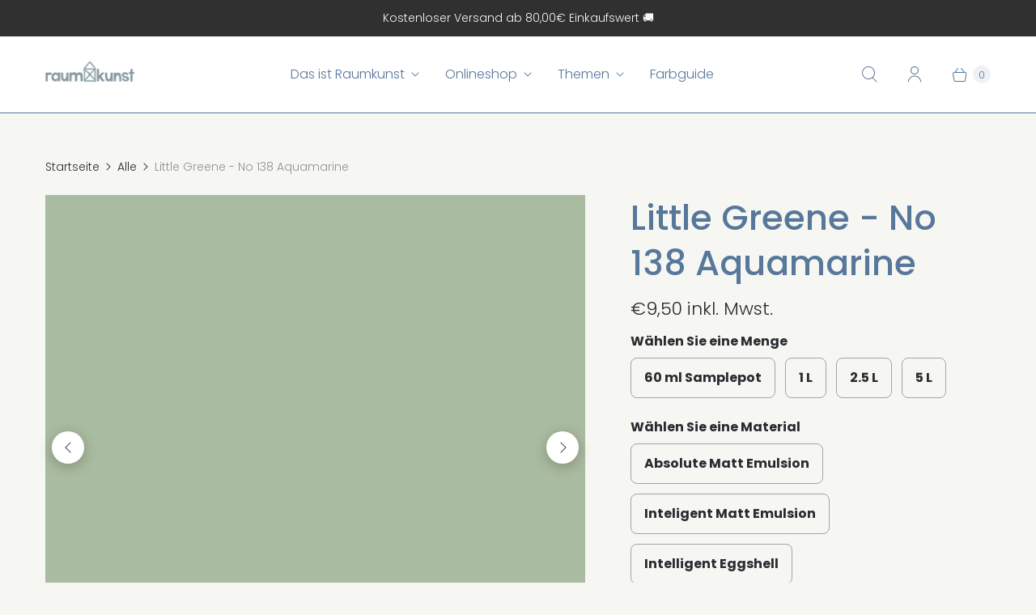

--- FILE ---
content_type: text/html; charset=utf-8
request_url: https://raumkunst.shop/products/little-greene-farbe-no-138-aquamarine
body_size: 39476
content:
<!DOCTYPE html>
<html lang="de" class="no-js">
  <head>
  <script>
    window.Store = window.Store || {};
    window.Store.id = 57474547878;
  </script>
    <meta charset="utf-8">
    <meta http-equiv="cleartype" content="on">
    <meta name="robots" content="index,follow">

    
    <title>Little Greene - No 138 Aquamarine - raumkunst</title>

    
      <meta name="description" content="Ein klassisches Blau-Grün, dem Umbra eine Raffinesse verleiht, die eine sanfte Coolness und Ruhe in den Raum bringt. Wir empfehlen für die Entscheidung mit welchem Little Greene Farbton eine Fläche gestrichen werden soll - nach der Eingrenzung mit Hilfe der Farbkarte - einen Probeanstrich mit dem Farbton der Wahl. Dazu"/>
    

    

<meta name="author" content="raumkunst">
<meta property="og:url" content="https://raumkunst.shop/products/little-greene-farbe-no-138-aquamarine">
<meta property="og:site_name" content="raumkunst">




  <meta property="og:type" content="product">
  <meta property="og:title" content="Little Greene - No 138 Aquamarine">
  
    
      <meta property="og:image" content="https://raumkunst.shop/cdn/shop/files/LG138Aquamarine_600x.jpg?v=1746012539">
      <meta property="og:image:secure_url" content="https://raumkunst.shop/cdn/shop/files/LG138Aquamarine_600x.jpg?v=1746012539">
      <meta property="og:image:width" content="246">
      <meta property="og:image:height" content="230">
      <meta property="og:image:alt" content="Little Greene - No 138 Aquamarine">
      
    
      <meta property="og:image" content="https://raumkunst.shop/cdn/shop/files/LG013sample-pot-60ml-large_9c8cea24-949c-437c-96e4-494f84e6c5e3_600x.png?v=1746012539">
      <meta property="og:image:secure_url" content="https://raumkunst.shop/cdn/shop/files/LG013sample-pot-60ml-large_9c8cea24-949c-437c-96e4-494f84e6c5e3_600x.png?v=1746012539">
      <meta property="og:image:width" content="500">
      <meta property="og:image:height" content="500">
      <meta property="og:image:alt" content="Little Greene - No 138 Aquamarine">
      
    
      <meta property="og:image" content="https://raumkunst.shop/cdn/shop/files/LGFarbtopf_7fccab6e-d37c-44cc-8b33-8beb23b1fc1b_600x.jpg?v=1746012539">
      <meta property="og:image:secure_url" content="https://raumkunst.shop/cdn/shop/files/LGFarbtopf_7fccab6e-d37c-44cc-8b33-8beb23b1fc1b_600x.jpg?v=1746012539">
      <meta property="og:image:width" content="200">
      <meta property="og:image:height" content="200">
      <meta property="og:image:alt" content="Little Greene - No 138 Aquamarine">
      
    
  
  <meta property="product:price:amount" content="9,50">
  <meta property="product:price:currency" content="EUR">



  <meta property="og:description" content="Ein klassisches Blau-Grün, dem Umbra eine Raffinesse verleiht, die eine sanfte Coolness und Ruhe in den Raum bringt. Wir empfehlen für die Entscheidung mit welchem Little Greene Farbton eine Fläche gestrichen werden soll - nach der Eingrenzung mit Hilfe der Farbkarte - einen Probeanstrich mit dem Farbton der Wahl. Dazu">




<meta name="twitter:card" content="summary">

  <meta name="twitter:title" content="Little Greene - No 138 Aquamarine">
  <meta name="twitter:description" content="Ein klassisches Blau-Grün, dem Umbra eine Raffinesse verleiht, die eine sanfte Coolness und Ruhe in den Raum bringt. Wir empfehlen für die Entscheidung mit welchem Little Greene Farbton eine Fläche gestrichen werden soll - nach der Eingrenzung mit Hilfe der Farbkarte - einen Probeanstrich mit dem Farbton der Wahl. Dazu sollte der Farbton und eventuell zwei ähnliche Farbbtöne als Samplepot (60 ml) gekauft und jeweils auf eine ca. DIN A 3 große Fläche (z.B. ein Zeichenblockblatt) zweifach sorgfältig aufgetragen werden. Diese &quot;Farb-Tester&quot; vor der Fläche, die neu gestaltet wird, bei unterschiedlichen Lichtstimmungen - morgens / mittags/ abends und bei Kunstlicht bzw. natürlichem Licht - prüfen. Ist es wirklich die Wunschfarbe? Wenn es die passende Farbe ist, die benötigte Menge in größeren Gebinden und in der richtigen Farbqualität kaufen bzw. bestellen. Mit einem kaum wahrnehmbaren Glanzgrad von nur 3 % bietet Absolute">
  <meta name="twitter:image:width" content="240">
  <meta name="twitter:image:height" content="240">
  <meta name="twitter:image" content="https://raumkunst.shop/cdn/shop/files/LG138Aquamarine_240x.jpg?v=1746012539">
  <meta name="twitter:image:alt" content="Little Greene - No 138 Aquamarine">



    
    

    <!-- Mobile Specific Metas -->
    <meta name="HandheldFriendly" content="True">
    <meta name="MobileOptimized" content="320">
    <meta name="viewport" content="width=device-width,initial-scale=1">
    <meta name="theme-color" content="#f6f6f2">

    <!-- Preconnect Domains -->
    <link rel="preconnect" href="https://cdn.shopify.com" crossorigin>
    <link rel="preconnect" href="https://fonts.shopify.com" crossorigin>
    <link rel="preconnect" href="https://monorail-edge.shopifysvc.com">

    <!-- Preload Assets -->
    <link rel="preload" href="//raumkunst.shop/cdn/shop/t/12/assets/theme.css?v=96719247937827893821759335829" as="style">
    <link rel="preload" href="//raumkunst.shop/cdn/shop/t/12/assets/retina.js?v=53245664860854668291694163723" as="script">

    <!-- Stylesheets for Retina-->
    <link href="//raumkunst.shop/cdn/shop/t/12/assets/theme.css?v=96719247937827893821759335829" rel="stylesheet" type="text/css" media="all" />

    
      <link rel="shortcut icon" type="image/x-icon" href="//raumkunst.shop/cdn/shop/files/favicon_raumkunst_blau_180x180.png?v=1644389519">
      <link rel="apple-touch-icon" href="//raumkunst.shop/cdn/shop/files/favicon_raumkunst_blau_180x180.png?v=1644389519"/>
      <link rel="apple-touch-icon" sizes="72x72" href="//raumkunst.shop/cdn/shop/files/favicon_raumkunst_blau_72x72.png?v=1644389519"/>
      <link rel="apple-touch-icon" sizes="114x114" href="//raumkunst.shop/cdn/shop/files/favicon_raumkunst_blau_114x114.png?v=1644389519"/>
      <link rel="apple-touch-icon" sizes="180x180" href="//raumkunst.shop/cdn/shop/files/favicon_raumkunst_blau_180x180.png?v=1644389519"/>
      <link rel="apple-touch-icon" sizes="228x228" href="//raumkunst.shop/cdn/shop/files/favicon_raumkunst_blau_228x228.png?v=1644389519"/>
    

    <link rel="canonical" href="https://raumkunst.shop/products/little-greene-farbe-no-138-aquamarine"/>

    

    

    
    <script>
      window.PXUTheme = window.PXUTheme || {};
      window.PXUTheme.version = '7.1.0';
      window.PXUTheme.name = 'Retina';
    </script>
    


    <script>
      
window.PXUTheme = window.PXUTheme || {};


window.PXUTheme.routes = window.PXUTheme.routes || {};
window.PXUTheme.routes.root_url = "/";
window.PXUTheme.routes.cart_url = "/cart";
window.PXUTheme.routes.search_url = "/search";
window.PXUTheme.routes.predictive_search_url = "/search/suggest";
window.PXUTheme.routes.product_recommendations_url = "/recommendations/products";


window.PXUTheme.theme_settings = {};

window.PXUTheme.theme_settings.current_locale = "de";
window.PXUTheme.theme_settings.shop_url = "https://raumkunst.shop";


window.PXUTheme.theme_settings.cart_action_type = "ajax";
window.PXUTheme.theme_settings.shipping_calculator = false;


window.PXUTheme.theme_settings.newsletter_popup = false;
window.PXUTheme.theme_settings.newsletter_popup_days = "0";
window.PXUTheme.theme_settings.newsletter_popup_mobile = false;
window.PXUTheme.theme_settings.newsletter_popup_seconds = 4;


window.PXUTheme.theme_settings.enable_autocomplete = true;


window.PXUTheme.theme_settings.free_text = "kostenfrei";
window.PXUTheme.theme_settings.sold_out_options = "disabled";
window.PXUTheme.theme_settings.select_first_available_variant = false;
window.PXUTheme.theme_settings.notify_me_form = true;
window.PXUTheme.theme_settings.show_secondary_media = true;


window.PXUTheme.theme_settings.display_inventory_left = false;
window.PXUTheme.theme_settings.inventory_threshold = 5;
window.PXUTheme.theme_settings.limit_quantity = true;


window.PXUTheme.translation = {};


window.PXUTheme.translation.newsletter_success_text = "Vielen Dank für den Eintrag in unsere Mailingliste!";


window.PXUTheme.translation.contact_field_email = "";


window.PXUTheme.translation.menu = "Menü";


window.PXUTheme.translation.search = "Suchen";
window.PXUTheme.translation.all_results = "Bekijk alle resultaten";


window.PXUTheme.translation.agree_to_terms_warning = "Sie müssen mit den Bestimmungen und Bedingungen zur Kasse zustimmen.";
window.PXUTheme.translation.cart_discount = "Rabatt";
window.PXUTheme.translation.edit_cart = "Warenkorb bearbeiten";
window.PXUTheme.translation.add_to_cart = "In den Warenkorb";
window.PXUTheme.translation.add_to_cart_success = "Translation missing: de.layout.general.add_to_cart_success";
window.PXUTheme.translation.agree_to_terms_html = "Ich stimme zu AGB";
window.PXUTheme.translation.checkout = "Kasse";
window.PXUTheme.translation.or = "Translation missing: de.layout.general.or";
window.PXUTheme.translation.continue_shopping = "Weiter einkaufen";
window.PXUTheme.translation.empty_cart = "Ihr Warenkorb ist leer";
window.PXUTheme.translation.cart_total = "Artikel Gesamt";
window.PXUTheme.translation.subtotal = "Zwischensumme";
window.PXUTheme.translation.cart_notes = "Hinweis";
window.PXUTheme.translation.no_shipping_destination = "Wir versenden nicht an dieses Ziel.";
window.PXUTheme.translation.additional_rate = "Es gibt einen Versand-Preis für";
window.PXUTheme.translation.additional_rate_at = "bei";
window.PXUTheme.translation.additional_rates_part_1 = "Es gibt";
window.PXUTheme.translation.additional_rates_part_2 = "verschiedene Versandkosten für";
window.PXUTheme.translation.additional_rates_part_3 = ", beginnend bei";



window.PXUTheme.translation.product_add_to_cart_success = "Erfolg";
window.PXUTheme.translation.product_add_to_cart = "In den Warenkorb";
window.PXUTheme.translation.product_notify_form_email = "Geben Sie Ihre E-Mail-Adresse ein...";
window.PXUTheme.translation.product_notify_form_send = "Senden";
window.PXUTheme.translation.items_left_count_one = "Artikel verblieben";
window.PXUTheme.translation.items_left_count_other = "Artikel verblieben";
window.PXUTheme.translation.product_sold_out = "Ausverkauft";
window.PXUTheme.translation.product_unavailable = "Nicht verfügbar";
window.PXUTheme.translation.product_notify_form_success = "Vielen Dank! Wir werden Sie benachrichtigen, sobald das Produkt verfügbar ist!";
window.PXUTheme.translation.product_from = "ab";



window.PXUTheme.media_queries = {};
window.PXUTheme.media_queries.small = window.matchMedia( "(max-width: 480px)" );
window.PXUTheme.media_queries.medium = window.matchMedia( "(max-width: 798px)" );
window.PXUTheme.media_queries.large = window.matchMedia( "(min-width: 799px)" );
window.PXUTheme.media_queries.larger = window.matchMedia( "(min-width: 960px)" );
window.PXUTheme.media_queries.xlarge = window.matchMedia( "(min-width: 1200px)" );
window.PXUTheme.media_queries.ie10 = window.matchMedia( "all and (-ms-high-contrast: none), (-ms-high-contrast: active)" );
window.PXUTheme.media_queries.tablet = window.matchMedia( "only screen and (min-width: 799px) and (max-width: 1024px)" );


window.PXUTheme.device = {};
window.PXUTheme.device.hasTouch = window.matchMedia("(any-pointer: coarse)");
window.PXUTheme.device.hasMouse = window.matchMedia("(any-pointer: fine)");


window.PXUTheme.currency = {};


window.PXUTheme.currency.shop_currency = "EUR";
window.PXUTheme.currency.default_currency = "EUR";
window.PXUTheme.currency.display_format = "money_format";
window.PXUTheme.currency.money_format = "€{{amount_with_comma_separator}} inkl. Mwst. ";
window.PXUTheme.currency.money_format_no_currency = "€{{amount_with_comma_separator}} inkl. Mwst. ";
window.PXUTheme.currency.money_format_currency = "{{amount_with_comma_separator}} EUR inkl. Mwst. ";
window.PXUTheme.currency.native_multi_currency = false;
window.PXUTheme.currency.iso_code = "EUR";
window.PXUTheme.currency.symbol = "€";
window.PXUTheme.currency.shipping_calculator = false;
    </script>

    <script src="//raumkunst.shop/cdn/shop/t/12/assets/retina.js?v=53245664860854668291694163723" defer></script>

    <script>window.performance && window.performance.mark && window.performance.mark('shopify.content_for_header.start');</script><meta name="google-site-verification" content="AS_pKp0hHL6o7Ke72IawBDJ2_rjs5tiD9gzN56ZuqQc">
<meta name="facebook-domain-verification" content="1vxolhwy0ibjfvp4h53b81r1wxiyke">
<meta name="facebook-domain-verification" content="wcgx09arbmxr5pkpt9b3ijjp2lafyl">
<meta name="facebook-domain-verification" content="hpfu123pz5ywnfomdkvjzjjmhgrtth">
<meta name="facebook-domain-verification" content="rp71i3qkip0qvi7eyj78rjuoga1t6j">
<meta id="shopify-digital-wallet" name="shopify-digital-wallet" content="/57474547878/digital_wallets/dialog">
<meta name="shopify-checkout-api-token" content="726b5ce3baf1d00b5a7f1512696d5eff">
<link rel="alternate" type="application/json+oembed" href="https://raumkunst.shop/products/little-greene-farbe-no-138-aquamarine.oembed">
<script async="async" src="/checkouts/internal/preloads.js?locale=de-DE"></script>
<link rel="preconnect" href="https://shop.app" crossorigin="anonymous">
<script async="async" src="https://shop.app/checkouts/internal/preloads.js?locale=de-DE&shop_id=57474547878" crossorigin="anonymous"></script>
<script id="apple-pay-shop-capabilities" type="application/json">{"shopId":57474547878,"countryCode":"DE","currencyCode":"EUR","merchantCapabilities":["supports3DS"],"merchantId":"gid:\/\/shopify\/Shop\/57474547878","merchantName":"raumkunst","requiredBillingContactFields":["postalAddress","email"],"requiredShippingContactFields":["postalAddress","email"],"shippingType":"shipping","supportedNetworks":["visa","maestro","masterCard","amex"],"total":{"type":"pending","label":"raumkunst","amount":"1.00"},"shopifyPaymentsEnabled":true,"supportsSubscriptions":true}</script>
<script id="shopify-features" type="application/json">{"accessToken":"726b5ce3baf1d00b5a7f1512696d5eff","betas":["rich-media-storefront-analytics"],"domain":"raumkunst.shop","predictiveSearch":true,"shopId":57474547878,"locale":"de"}</script>
<script>var Shopify = Shopify || {};
Shopify.shop = "raumkunst-quedlinburg.myshopify.com";
Shopify.locale = "de";
Shopify.currency = {"active":"EUR","rate":"1.0"};
Shopify.country = "DE";
Shopify.theme = {"name":"Retina - Default","id":143748497676,"schema_name":"Retina","schema_version":"7.1.0","theme_store_id":null,"role":"main"};
Shopify.theme.handle = "null";
Shopify.theme.style = {"id":null,"handle":null};
Shopify.cdnHost = "raumkunst.shop/cdn";
Shopify.routes = Shopify.routes || {};
Shopify.routes.root = "/";</script>
<script type="module">!function(o){(o.Shopify=o.Shopify||{}).modules=!0}(window);</script>
<script>!function(o){function n(){var o=[];function n(){o.push(Array.prototype.slice.apply(arguments))}return n.q=o,n}var t=o.Shopify=o.Shopify||{};t.loadFeatures=n(),t.autoloadFeatures=n()}(window);</script>
<script>
  window.ShopifyPay = window.ShopifyPay || {};
  window.ShopifyPay.apiHost = "shop.app\/pay";
  window.ShopifyPay.redirectState = null;
</script>
<script id="shop-js-analytics" type="application/json">{"pageType":"product"}</script>
<script defer="defer" async type="module" src="//raumkunst.shop/cdn/shopifycloud/shop-js/modules/v2/client.init-shop-cart-sync_DIwzDt8_.de.esm.js"></script>
<script defer="defer" async type="module" src="//raumkunst.shop/cdn/shopifycloud/shop-js/modules/v2/chunk.common_DK6FaseX.esm.js"></script>
<script defer="defer" async type="module" src="//raumkunst.shop/cdn/shopifycloud/shop-js/modules/v2/chunk.modal_DJrdBHKE.esm.js"></script>
<script type="module">
  await import("//raumkunst.shop/cdn/shopifycloud/shop-js/modules/v2/client.init-shop-cart-sync_DIwzDt8_.de.esm.js");
await import("//raumkunst.shop/cdn/shopifycloud/shop-js/modules/v2/chunk.common_DK6FaseX.esm.js");
await import("//raumkunst.shop/cdn/shopifycloud/shop-js/modules/v2/chunk.modal_DJrdBHKE.esm.js");

  window.Shopify.SignInWithShop?.initShopCartSync?.({"fedCMEnabled":true,"windoidEnabled":true});

</script>
<script>
  window.Shopify = window.Shopify || {};
  if (!window.Shopify.featureAssets) window.Shopify.featureAssets = {};
  window.Shopify.featureAssets['shop-js'] = {"shop-cart-sync":["modules/v2/client.shop-cart-sync_CpbWr8Q_.de.esm.js","modules/v2/chunk.common_DK6FaseX.esm.js","modules/v2/chunk.modal_DJrdBHKE.esm.js"],"init-fed-cm":["modules/v2/client.init-fed-cm_BnAV8Oxq.de.esm.js","modules/v2/chunk.common_DK6FaseX.esm.js","modules/v2/chunk.modal_DJrdBHKE.esm.js"],"shop-toast-manager":["modules/v2/client.shop-toast-manager_6XJ40SNJ.de.esm.js","modules/v2/chunk.common_DK6FaseX.esm.js","modules/v2/chunk.modal_DJrdBHKE.esm.js"],"init-shop-cart-sync":["modules/v2/client.init-shop-cart-sync_DIwzDt8_.de.esm.js","modules/v2/chunk.common_DK6FaseX.esm.js","modules/v2/chunk.modal_DJrdBHKE.esm.js"],"shop-button":["modules/v2/client.shop-button_CZz_39uh.de.esm.js","modules/v2/chunk.common_DK6FaseX.esm.js","modules/v2/chunk.modal_DJrdBHKE.esm.js"],"init-windoid":["modules/v2/client.init-windoid_B-LDUEPU.de.esm.js","modules/v2/chunk.common_DK6FaseX.esm.js","modules/v2/chunk.modal_DJrdBHKE.esm.js"],"shop-cash-offers":["modules/v2/client.shop-cash-offers_Dr1ejWJu.de.esm.js","modules/v2/chunk.common_DK6FaseX.esm.js","modules/v2/chunk.modal_DJrdBHKE.esm.js"],"pay-button":["modules/v2/client.pay-button_ghLncuwV.de.esm.js","modules/v2/chunk.common_DK6FaseX.esm.js","modules/v2/chunk.modal_DJrdBHKE.esm.js"],"init-customer-accounts":["modules/v2/client.init-customer-accounts_CXFx84Ar.de.esm.js","modules/v2/client.shop-login-button_D4ESF-iV.de.esm.js","modules/v2/chunk.common_DK6FaseX.esm.js","modules/v2/chunk.modal_DJrdBHKE.esm.js"],"avatar":["modules/v2/client.avatar_BTnouDA3.de.esm.js"],"checkout-modal":["modules/v2/client.checkout-modal_C1x0kikZ.de.esm.js","modules/v2/chunk.common_DK6FaseX.esm.js","modules/v2/chunk.modal_DJrdBHKE.esm.js"],"init-shop-for-new-customer-accounts":["modules/v2/client.init-shop-for-new-customer-accounts_v7pinn42.de.esm.js","modules/v2/client.shop-login-button_D4ESF-iV.de.esm.js","modules/v2/chunk.common_DK6FaseX.esm.js","modules/v2/chunk.modal_DJrdBHKE.esm.js"],"init-customer-accounts-sign-up":["modules/v2/client.init-customer-accounts-sign-up_DpQU4YB3.de.esm.js","modules/v2/client.shop-login-button_D4ESF-iV.de.esm.js","modules/v2/chunk.common_DK6FaseX.esm.js","modules/v2/chunk.modal_DJrdBHKE.esm.js"],"init-shop-email-lookup-coordinator":["modules/v2/client.init-shop-email-lookup-coordinator_BRs9hJ8g.de.esm.js","modules/v2/chunk.common_DK6FaseX.esm.js","modules/v2/chunk.modal_DJrdBHKE.esm.js"],"shop-follow-button":["modules/v2/client.shop-follow-button_Q3WId6RZ.de.esm.js","modules/v2/chunk.common_DK6FaseX.esm.js","modules/v2/chunk.modal_DJrdBHKE.esm.js"],"shop-login-button":["modules/v2/client.shop-login-button_D4ESF-iV.de.esm.js","modules/v2/chunk.common_DK6FaseX.esm.js","modules/v2/chunk.modal_DJrdBHKE.esm.js"],"shop-login":["modules/v2/client.shop-login_DtE1on06.de.esm.js","modules/v2/chunk.common_DK6FaseX.esm.js","modules/v2/chunk.modal_DJrdBHKE.esm.js"],"lead-capture":["modules/v2/client.lead-capture_BFGmGe6G.de.esm.js","modules/v2/chunk.common_DK6FaseX.esm.js","modules/v2/chunk.modal_DJrdBHKE.esm.js"],"payment-terms":["modules/v2/client.payment-terms_Cj7FQ-eb.de.esm.js","modules/v2/chunk.common_DK6FaseX.esm.js","modules/v2/chunk.modal_DJrdBHKE.esm.js"]};
</script>
<script>(function() {
  var isLoaded = false;
  function asyncLoad() {
    if (isLoaded) return;
    isLoaded = true;
    var urls = ["https:\/\/seo.apps.avada.io\/avada-seo-installed.js?shop=raumkunst-quedlinburg.myshopify.com","https:\/\/aura-apps.com\/shoppable\/engine\/js\/addons\/shoppable_gallery\/shoppable_gallery.js?shop=raumkunst-quedlinburg.myshopify.com","https:\/\/cdn.hextom.com\/js\/freeshippingbar.js?shop=raumkunst-quedlinburg.myshopify.com"];
    for (var i = 0; i < urls.length; i++) {
      var s = document.createElement('script');
      s.type = 'text/javascript';
      s.async = true;
      s.src = urls[i];
      var x = document.getElementsByTagName('script')[0];
      x.parentNode.insertBefore(s, x);
    }
  };
  if(window.attachEvent) {
    window.attachEvent('onload', asyncLoad);
  } else {
    window.addEventListener('load', asyncLoad, false);
  }
})();</script>
<script id="__st">var __st={"a":57474547878,"offset":3600,"reqid":"f0f9c106-797b-4ca5-af2c-7df34f189a64-1769548871","pageurl":"raumkunst.shop\/products\/little-greene-farbe-no-138-aquamarine","u":"2180c7cfa503","p":"product","rtyp":"product","rid":8654580449548};</script>
<script>window.ShopifyPaypalV4VisibilityTracking = true;</script>
<script id="captcha-bootstrap">!function(){'use strict';const t='contact',e='account',n='new_comment',o=[[t,t],['blogs',n],['comments',n],[t,'customer']],c=[[e,'customer_login'],[e,'guest_login'],[e,'recover_customer_password'],[e,'create_customer']],r=t=>t.map((([t,e])=>`form[action*='/${t}']:not([data-nocaptcha='true']) input[name='form_type'][value='${e}']`)).join(','),a=t=>()=>t?[...document.querySelectorAll(t)].map((t=>t.form)):[];function s(){const t=[...o],e=r(t);return a(e)}const i='password',u='form_key',d=['recaptcha-v3-token','g-recaptcha-response','h-captcha-response',i],f=()=>{try{return window.sessionStorage}catch{return}},m='__shopify_v',_=t=>t.elements[u];function p(t,e,n=!1){try{const o=window.sessionStorage,c=JSON.parse(o.getItem(e)),{data:r}=function(t){const{data:e,action:n}=t;return t[m]||n?{data:e,action:n}:{data:t,action:n}}(c);for(const[e,n]of Object.entries(r))t.elements[e]&&(t.elements[e].value=n);n&&o.removeItem(e)}catch(o){console.error('form repopulation failed',{error:o})}}const l='form_type',E='cptcha';function T(t){t.dataset[E]=!0}const w=window,h=w.document,L='Shopify',v='ce_forms',y='captcha';let A=!1;((t,e)=>{const n=(g='f06e6c50-85a8-45c8-87d0-21a2b65856fe',I='https://cdn.shopify.com/shopifycloud/storefront-forms-hcaptcha/ce_storefront_forms_captcha_hcaptcha.v1.5.2.iife.js',D={infoText:'Durch hCaptcha geschützt',privacyText:'Datenschutz',termsText:'Allgemeine Geschäftsbedingungen'},(t,e,n)=>{const o=w[L][v],c=o.bindForm;if(c)return c(t,g,e,D).then(n);var r;o.q.push([[t,g,e,D],n]),r=I,A||(h.body.append(Object.assign(h.createElement('script'),{id:'captcha-provider',async:!0,src:r})),A=!0)});var g,I,D;w[L]=w[L]||{},w[L][v]=w[L][v]||{},w[L][v].q=[],w[L][y]=w[L][y]||{},w[L][y].protect=function(t,e){n(t,void 0,e),T(t)},Object.freeze(w[L][y]),function(t,e,n,w,h,L){const[v,y,A,g]=function(t,e,n){const i=e?o:[],u=t?c:[],d=[...i,...u],f=r(d),m=r(i),_=r(d.filter((([t,e])=>n.includes(e))));return[a(f),a(m),a(_),s()]}(w,h,L),I=t=>{const e=t.target;return e instanceof HTMLFormElement?e:e&&e.form},D=t=>v().includes(t);t.addEventListener('submit',(t=>{const e=I(t);if(!e)return;const n=D(e)&&!e.dataset.hcaptchaBound&&!e.dataset.recaptchaBound,o=_(e),c=g().includes(e)&&(!o||!o.value);(n||c)&&t.preventDefault(),c&&!n&&(function(t){try{if(!f())return;!function(t){const e=f();if(!e)return;const n=_(t);if(!n)return;const o=n.value;o&&e.removeItem(o)}(t);const e=Array.from(Array(32),(()=>Math.random().toString(36)[2])).join('');!function(t,e){_(t)||t.append(Object.assign(document.createElement('input'),{type:'hidden',name:u})),t.elements[u].value=e}(t,e),function(t,e){const n=f();if(!n)return;const o=[...t.querySelectorAll(`input[type='${i}']`)].map((({name:t})=>t)),c=[...d,...o],r={};for(const[a,s]of new FormData(t).entries())c.includes(a)||(r[a]=s);n.setItem(e,JSON.stringify({[m]:1,action:t.action,data:r}))}(t,e)}catch(e){console.error('failed to persist form',e)}}(e),e.submit())}));const S=(t,e)=>{t&&!t.dataset[E]&&(n(t,e.some((e=>e===t))),T(t))};for(const o of['focusin','change'])t.addEventListener(o,(t=>{const e=I(t);D(e)&&S(e,y())}));const B=e.get('form_key'),M=e.get(l),P=B&&M;t.addEventListener('DOMContentLoaded',(()=>{const t=y();if(P)for(const e of t)e.elements[l].value===M&&p(e,B);[...new Set([...A(),...v().filter((t=>'true'===t.dataset.shopifyCaptcha))])].forEach((e=>S(e,t)))}))}(h,new URLSearchParams(w.location.search),n,t,e,['guest_login'])})(!0,!0)}();</script>
<script integrity="sha256-4kQ18oKyAcykRKYeNunJcIwy7WH5gtpwJnB7kiuLZ1E=" data-source-attribution="shopify.loadfeatures" defer="defer" src="//raumkunst.shop/cdn/shopifycloud/storefront/assets/storefront/load_feature-a0a9edcb.js" crossorigin="anonymous"></script>
<script crossorigin="anonymous" defer="defer" src="//raumkunst.shop/cdn/shopifycloud/storefront/assets/shopify_pay/storefront-65b4c6d7.js?v=20250812"></script>
<script data-source-attribution="shopify.dynamic_checkout.dynamic.init">var Shopify=Shopify||{};Shopify.PaymentButton=Shopify.PaymentButton||{isStorefrontPortableWallets:!0,init:function(){window.Shopify.PaymentButton.init=function(){};var t=document.createElement("script");t.src="https://raumkunst.shop/cdn/shopifycloud/portable-wallets/latest/portable-wallets.de.js",t.type="module",document.head.appendChild(t)}};
</script>
<script data-source-attribution="shopify.dynamic_checkout.buyer_consent">
  function portableWalletsHideBuyerConsent(e){var t=document.getElementById("shopify-buyer-consent"),n=document.getElementById("shopify-subscription-policy-button");t&&n&&(t.classList.add("hidden"),t.setAttribute("aria-hidden","true"),n.removeEventListener("click",e))}function portableWalletsShowBuyerConsent(e){var t=document.getElementById("shopify-buyer-consent"),n=document.getElementById("shopify-subscription-policy-button");t&&n&&(t.classList.remove("hidden"),t.removeAttribute("aria-hidden"),n.addEventListener("click",e))}window.Shopify?.PaymentButton&&(window.Shopify.PaymentButton.hideBuyerConsent=portableWalletsHideBuyerConsent,window.Shopify.PaymentButton.showBuyerConsent=portableWalletsShowBuyerConsent);
</script>
<script data-source-attribution="shopify.dynamic_checkout.cart.bootstrap">document.addEventListener("DOMContentLoaded",(function(){function t(){return document.querySelector("shopify-accelerated-checkout-cart, shopify-accelerated-checkout")}if(t())Shopify.PaymentButton.init();else{new MutationObserver((function(e,n){t()&&(Shopify.PaymentButton.init(),n.disconnect())})).observe(document.body,{childList:!0,subtree:!0})}}));
</script>
<script id='scb4127' type='text/javascript' async='' src='https://raumkunst.shop/cdn/shopifycloud/privacy-banner/storefront-banner.js'></script><link id="shopify-accelerated-checkout-styles" rel="stylesheet" media="screen" href="https://raumkunst.shop/cdn/shopifycloud/portable-wallets/latest/accelerated-checkout-backwards-compat.css" crossorigin="anonymous">
<style id="shopify-accelerated-checkout-cart">
        #shopify-buyer-consent {
  margin-top: 1em;
  display: inline-block;
  width: 100%;
}

#shopify-buyer-consent.hidden {
  display: none;
}

#shopify-subscription-policy-button {
  background: none;
  border: none;
  padding: 0;
  text-decoration: underline;
  font-size: inherit;
  cursor: pointer;
}

#shopify-subscription-policy-button::before {
  box-shadow: none;
}

      </style>

<script>window.performance && window.performance.mark && window.performance.mark('shopify.content_for_header.end');</script>

    <script>
      document.documentElement.className=document.documentElement.className.replace(/\bno-js\b/,'js');
      if(window.Shopify&&window.Shopify.designMode)document.documentElement.className+=' in-theme-editor';
    </script>
  <script src="https://cdn.shopify.com/extensions/019bc5da-5ba6-7e9a-9888-a6222a70d7c3/js-client-214/assets/pushowl-shopify.js" type="text/javascript" defer="defer"></script>
<script src="https://cdn.shopify.com/extensions/019bc2cf-ad72-709c-ab89-9947d92587ae/free-shipping-bar-118/assets/freeshippingbar.js" type="text/javascript" defer="defer"></script>
<link href="https://monorail-edge.shopifysvc.com" rel="dns-prefetch">
<script>(function(){if ("sendBeacon" in navigator && "performance" in window) {try {var session_token_from_headers = performance.getEntriesByType('navigation')[0].serverTiming.find(x => x.name == '_s').description;} catch {var session_token_from_headers = undefined;}var session_cookie_matches = document.cookie.match(/_shopify_s=([^;]*)/);var session_token_from_cookie = session_cookie_matches && session_cookie_matches.length === 2 ? session_cookie_matches[1] : "";var session_token = session_token_from_headers || session_token_from_cookie || "";function handle_abandonment_event(e) {var entries = performance.getEntries().filter(function(entry) {return /monorail-edge.shopifysvc.com/.test(entry.name);});if (!window.abandonment_tracked && entries.length === 0) {window.abandonment_tracked = true;var currentMs = Date.now();var navigation_start = performance.timing.navigationStart;var payload = {shop_id: 57474547878,url: window.location.href,navigation_start,duration: currentMs - navigation_start,session_token,page_type: "product"};window.navigator.sendBeacon("https://monorail-edge.shopifysvc.com/v1/produce", JSON.stringify({schema_id: "online_store_buyer_site_abandonment/1.1",payload: payload,metadata: {event_created_at_ms: currentMs,event_sent_at_ms: currentMs}}));}}window.addEventListener('pagehide', handle_abandonment_event);}}());</script>
<script id="web-pixels-manager-setup">(function e(e,d,r,n,o){if(void 0===o&&(o={}),!Boolean(null===(a=null===(i=window.Shopify)||void 0===i?void 0:i.analytics)||void 0===a?void 0:a.replayQueue)){var i,a;window.Shopify=window.Shopify||{};var t=window.Shopify;t.analytics=t.analytics||{};var s=t.analytics;s.replayQueue=[],s.publish=function(e,d,r){return s.replayQueue.push([e,d,r]),!0};try{self.performance.mark("wpm:start")}catch(e){}var l=function(){var e={modern:/Edge?\/(1{2}[4-9]|1[2-9]\d|[2-9]\d{2}|\d{4,})\.\d+(\.\d+|)|Firefox\/(1{2}[4-9]|1[2-9]\d|[2-9]\d{2}|\d{4,})\.\d+(\.\d+|)|Chrom(ium|e)\/(9{2}|\d{3,})\.\d+(\.\d+|)|(Maci|X1{2}).+ Version\/(15\.\d+|(1[6-9]|[2-9]\d|\d{3,})\.\d+)([,.]\d+|)( \(\w+\)|)( Mobile\/\w+|) Safari\/|Chrome.+OPR\/(9{2}|\d{3,})\.\d+\.\d+|(CPU[ +]OS|iPhone[ +]OS|CPU[ +]iPhone|CPU IPhone OS|CPU iPad OS)[ +]+(15[._]\d+|(1[6-9]|[2-9]\d|\d{3,})[._]\d+)([._]\d+|)|Android:?[ /-](13[3-9]|1[4-9]\d|[2-9]\d{2}|\d{4,})(\.\d+|)(\.\d+|)|Android.+Firefox\/(13[5-9]|1[4-9]\d|[2-9]\d{2}|\d{4,})\.\d+(\.\d+|)|Android.+Chrom(ium|e)\/(13[3-9]|1[4-9]\d|[2-9]\d{2}|\d{4,})\.\d+(\.\d+|)|SamsungBrowser\/([2-9]\d|\d{3,})\.\d+/,legacy:/Edge?\/(1[6-9]|[2-9]\d|\d{3,})\.\d+(\.\d+|)|Firefox\/(5[4-9]|[6-9]\d|\d{3,})\.\d+(\.\d+|)|Chrom(ium|e)\/(5[1-9]|[6-9]\d|\d{3,})\.\d+(\.\d+|)([\d.]+$|.*Safari\/(?![\d.]+ Edge\/[\d.]+$))|(Maci|X1{2}).+ Version\/(10\.\d+|(1[1-9]|[2-9]\d|\d{3,})\.\d+)([,.]\d+|)( \(\w+\)|)( Mobile\/\w+|) Safari\/|Chrome.+OPR\/(3[89]|[4-9]\d|\d{3,})\.\d+\.\d+|(CPU[ +]OS|iPhone[ +]OS|CPU[ +]iPhone|CPU IPhone OS|CPU iPad OS)[ +]+(10[._]\d+|(1[1-9]|[2-9]\d|\d{3,})[._]\d+)([._]\d+|)|Android:?[ /-](13[3-9]|1[4-9]\d|[2-9]\d{2}|\d{4,})(\.\d+|)(\.\d+|)|Mobile Safari.+OPR\/([89]\d|\d{3,})\.\d+\.\d+|Android.+Firefox\/(13[5-9]|1[4-9]\d|[2-9]\d{2}|\d{4,})\.\d+(\.\d+|)|Android.+Chrom(ium|e)\/(13[3-9]|1[4-9]\d|[2-9]\d{2}|\d{4,})\.\d+(\.\d+|)|Android.+(UC? ?Browser|UCWEB|U3)[ /]?(15\.([5-9]|\d{2,})|(1[6-9]|[2-9]\d|\d{3,})\.\d+)\.\d+|SamsungBrowser\/(5\.\d+|([6-9]|\d{2,})\.\d+)|Android.+MQ{2}Browser\/(14(\.(9|\d{2,})|)|(1[5-9]|[2-9]\d|\d{3,})(\.\d+|))(\.\d+|)|K[Aa][Ii]OS\/(3\.\d+|([4-9]|\d{2,})\.\d+)(\.\d+|)/},d=e.modern,r=e.legacy,n=navigator.userAgent;return n.match(d)?"modern":n.match(r)?"legacy":"unknown"}(),u="modern"===l?"modern":"legacy",c=(null!=n?n:{modern:"",legacy:""})[u],f=function(e){return[e.baseUrl,"/wpm","/b",e.hashVersion,"modern"===e.buildTarget?"m":"l",".js"].join("")}({baseUrl:d,hashVersion:r,buildTarget:u}),m=function(e){var d=e.version,r=e.bundleTarget,n=e.surface,o=e.pageUrl,i=e.monorailEndpoint;return{emit:function(e){var a=e.status,t=e.errorMsg,s=(new Date).getTime(),l=JSON.stringify({metadata:{event_sent_at_ms:s},events:[{schema_id:"web_pixels_manager_load/3.1",payload:{version:d,bundle_target:r,page_url:o,status:a,surface:n,error_msg:t},metadata:{event_created_at_ms:s}}]});if(!i)return console&&console.warn&&console.warn("[Web Pixels Manager] No Monorail endpoint provided, skipping logging."),!1;try{return self.navigator.sendBeacon.bind(self.navigator)(i,l)}catch(e){}var u=new XMLHttpRequest;try{return u.open("POST",i,!0),u.setRequestHeader("Content-Type","text/plain"),u.send(l),!0}catch(e){return console&&console.warn&&console.warn("[Web Pixels Manager] Got an unhandled error while logging to Monorail."),!1}}}}({version:r,bundleTarget:l,surface:e.surface,pageUrl:self.location.href,monorailEndpoint:e.monorailEndpoint});try{o.browserTarget=l,function(e){var d=e.src,r=e.async,n=void 0===r||r,o=e.onload,i=e.onerror,a=e.sri,t=e.scriptDataAttributes,s=void 0===t?{}:t,l=document.createElement("script"),u=document.querySelector("head"),c=document.querySelector("body");if(l.async=n,l.src=d,a&&(l.integrity=a,l.crossOrigin="anonymous"),s)for(var f in s)if(Object.prototype.hasOwnProperty.call(s,f))try{l.dataset[f]=s[f]}catch(e){}if(o&&l.addEventListener("load",o),i&&l.addEventListener("error",i),u)u.appendChild(l);else{if(!c)throw new Error("Did not find a head or body element to append the script");c.appendChild(l)}}({src:f,async:!0,onload:function(){if(!function(){var e,d;return Boolean(null===(d=null===(e=window.Shopify)||void 0===e?void 0:e.analytics)||void 0===d?void 0:d.initialized)}()){var d=window.webPixelsManager.init(e)||void 0;if(d){var r=window.Shopify.analytics;r.replayQueue.forEach((function(e){var r=e[0],n=e[1],o=e[2];d.publishCustomEvent(r,n,o)})),r.replayQueue=[],r.publish=d.publishCustomEvent,r.visitor=d.visitor,r.initialized=!0}}},onerror:function(){return m.emit({status:"failed",errorMsg:"".concat(f," has failed to load")})},sri:function(e){var d=/^sha384-[A-Za-z0-9+/=]+$/;return"string"==typeof e&&d.test(e)}(c)?c:"",scriptDataAttributes:o}),m.emit({status:"loading"})}catch(e){m.emit({status:"failed",errorMsg:(null==e?void 0:e.message)||"Unknown error"})}}})({shopId: 57474547878,storefrontBaseUrl: "https://raumkunst.shop",extensionsBaseUrl: "https://extensions.shopifycdn.com/cdn/shopifycloud/web-pixels-manager",monorailEndpoint: "https://monorail-edge.shopifysvc.com/unstable/produce_batch",surface: "storefront-renderer",enabledBetaFlags: ["2dca8a86"],webPixelsConfigList: [{"id":"1537212684","configuration":"{\"tagID\":\"2613787283734\"}","eventPayloadVersion":"v1","runtimeContext":"STRICT","scriptVersion":"18031546ee651571ed29edbe71a3550b","type":"APP","apiClientId":3009811,"privacyPurposes":["ANALYTICS","MARKETING","SALE_OF_DATA"],"dataSharingAdjustments":{"protectedCustomerApprovalScopes":["read_customer_address","read_customer_email","read_customer_name","read_customer_personal_data","read_customer_phone"]}},{"id":"1405747468","configuration":"{\"subdomain\": \"raumkunst-quedlinburg\"}","eventPayloadVersion":"v1","runtimeContext":"STRICT","scriptVersion":"69e1bed23f1568abe06fb9d113379033","type":"APP","apiClientId":1615517,"privacyPurposes":["ANALYTICS","MARKETING","SALE_OF_DATA"],"dataSharingAdjustments":{"protectedCustomerApprovalScopes":["read_customer_address","read_customer_email","read_customer_name","read_customer_personal_data","read_customer_phone"]}},{"id":"987824396","configuration":"{\"config\":\"{\\\"pixel_id\\\":\\\"G-JK38C0L250\\\",\\\"target_country\\\":\\\"DE\\\",\\\"gtag_events\\\":[{\\\"type\\\":\\\"begin_checkout\\\",\\\"action_label\\\":\\\"G-JK38C0L250\\\"},{\\\"type\\\":\\\"search\\\",\\\"action_label\\\":\\\"G-JK38C0L250\\\"},{\\\"type\\\":\\\"view_item\\\",\\\"action_label\\\":[\\\"G-JK38C0L250\\\",\\\"MC-98WGMWJ4M7\\\"]},{\\\"type\\\":\\\"purchase\\\",\\\"action_label\\\":[\\\"G-JK38C0L250\\\",\\\"MC-98WGMWJ4M7\\\"]},{\\\"type\\\":\\\"page_view\\\",\\\"action_label\\\":[\\\"G-JK38C0L250\\\",\\\"MC-98WGMWJ4M7\\\"]},{\\\"type\\\":\\\"add_payment_info\\\",\\\"action_label\\\":\\\"G-JK38C0L250\\\"},{\\\"type\\\":\\\"add_to_cart\\\",\\\"action_label\\\":\\\"G-JK38C0L250\\\"}],\\\"enable_monitoring_mode\\\":false}\"}","eventPayloadVersion":"v1","runtimeContext":"OPEN","scriptVersion":"b2a88bafab3e21179ed38636efcd8a93","type":"APP","apiClientId":1780363,"privacyPurposes":[],"dataSharingAdjustments":{"protectedCustomerApprovalScopes":["read_customer_address","read_customer_email","read_customer_name","read_customer_personal_data","read_customer_phone"]}},{"id":"396034316","configuration":"{\"pixel_id\":\"1069120590557549\",\"pixel_type\":\"facebook_pixel\",\"metaapp_system_user_token\":\"-\"}","eventPayloadVersion":"v1","runtimeContext":"OPEN","scriptVersion":"ca16bc87fe92b6042fbaa3acc2fbdaa6","type":"APP","apiClientId":2329312,"privacyPurposes":["ANALYTICS","MARKETING","SALE_OF_DATA"],"dataSharingAdjustments":{"protectedCustomerApprovalScopes":["read_customer_address","read_customer_email","read_customer_name","read_customer_personal_data","read_customer_phone"]}},{"id":"shopify-app-pixel","configuration":"{}","eventPayloadVersion":"v1","runtimeContext":"STRICT","scriptVersion":"0450","apiClientId":"shopify-pixel","type":"APP","privacyPurposes":["ANALYTICS","MARKETING"]},{"id":"shopify-custom-pixel","eventPayloadVersion":"v1","runtimeContext":"LAX","scriptVersion":"0450","apiClientId":"shopify-pixel","type":"CUSTOM","privacyPurposes":["ANALYTICS","MARKETING"]}],isMerchantRequest: false,initData: {"shop":{"name":"raumkunst","paymentSettings":{"currencyCode":"EUR"},"myshopifyDomain":"raumkunst-quedlinburg.myshopify.com","countryCode":"DE","storefrontUrl":"https:\/\/raumkunst.shop"},"customer":null,"cart":null,"checkout":null,"productVariants":[{"price":{"amount":9.5,"currencyCode":"EUR"},"product":{"title":"Little Greene - No 138 Aquamarine","vendor":"Little Greene","id":"8654580449548","untranslatedTitle":"Little Greene - No 138 Aquamarine","url":"\/products\/little-greene-farbe-no-138-aquamarine","type":"Farbe"},"id":"45245505995020","image":{"src":"\/\/raumkunst.shop\/cdn\/shop\/files\/LG013sample-pot-60ml-large_9c8cea24-949c-437c-96e4-494f84e6c5e3.png?v=1746012539"},"sku":"130205","title":"60 ml Samplepot \/ Absolute Matt Emulsion","untranslatedTitle":"60 ml Samplepot \/ Absolute Matt Emulsion"},{"price":{"amount":59.0,"currencyCode":"EUR"},"product":{"title":"Little Greene - No 138 Aquamarine","vendor":"Little Greene","id":"8654580449548","untranslatedTitle":"Little Greene - No 138 Aquamarine","url":"\/products\/little-greene-farbe-no-138-aquamarine","type":"Farbe"},"id":"45245506027788","image":{"src":"\/\/raumkunst.shop\/cdn\/shop\/files\/LGFarbtopf_7fccab6e-d37c-44cc-8b33-8beb23b1fc1b.jpg?v=1746012539"},"sku":null,"title":"1 L \/ Absolute Matt Emulsion","untranslatedTitle":"1 L \/ Absolute Matt Emulsion"},{"price":{"amount":65.0,"currencyCode":"EUR"},"product":{"title":"Little Greene - No 138 Aquamarine","vendor":"Little Greene","id":"8654580449548","untranslatedTitle":"Little Greene - No 138 Aquamarine","url":"\/products\/little-greene-farbe-no-138-aquamarine","type":"Farbe"},"id":"45245506060556","image":{"src":"\/\/raumkunst.shop\/cdn\/shop\/files\/LGFarbtopf_7fccab6e-d37c-44cc-8b33-8beb23b1fc1b.jpg?v=1746012539"},"sku":null,"title":"1 L \/ Inteligent Matt Emulsion","untranslatedTitle":"1 L \/ Inteligent Matt Emulsion"},{"price":{"amount":73.0,"currencyCode":"EUR"},"product":{"title":"Little Greene - No 138 Aquamarine","vendor":"Little Greene","id":"8654580449548","untranslatedTitle":"Little Greene - No 138 Aquamarine","url":"\/products\/little-greene-farbe-no-138-aquamarine","type":"Farbe"},"id":"45245506093324","image":{"src":"\/\/raumkunst.shop\/cdn\/shop\/files\/LGFarbtopf_7fccab6e-d37c-44cc-8b33-8beb23b1fc1b.jpg?v=1746012539"},"sku":null,"title":"1 L \/ Intelligent Eggshell","untranslatedTitle":"1 L \/ Intelligent Eggshell"},{"price":{"amount":111.0,"currencyCode":"EUR"},"product":{"title":"Little Greene - No 138 Aquamarine","vendor":"Little Greene","id":"8654580449548","untranslatedTitle":"Little Greene - No 138 Aquamarine","url":"\/products\/little-greene-farbe-no-138-aquamarine","type":"Farbe"},"id":"45245506126092","image":{"src":"\/\/raumkunst.shop\/cdn\/shop\/files\/LGFarbtopf_7fccab6e-d37c-44cc-8b33-8beb23b1fc1b.jpg?v=1746012539"},"sku":null,"title":"2.5 L \/ Absolute Matt Emulsion","untranslatedTitle":"2.5 L \/ Absolute Matt Emulsion"},{"price":{"amount":124.0,"currencyCode":"EUR"},"product":{"title":"Little Greene - No 138 Aquamarine","vendor":"Little Greene","id":"8654580449548","untranslatedTitle":"Little Greene - No 138 Aquamarine","url":"\/products\/little-greene-farbe-no-138-aquamarine","type":"Farbe"},"id":"45245506158860","image":{"src":"\/\/raumkunst.shop\/cdn\/shop\/files\/LGFarbtopf_7fccab6e-d37c-44cc-8b33-8beb23b1fc1b.jpg?v=1746012539"},"sku":null,"title":"2.5 L \/ Inteligent Matt Emulsion","untranslatedTitle":"2.5 L \/ Inteligent Matt Emulsion"},{"price":{"amount":143.0,"currencyCode":"EUR"},"product":{"title":"Little Greene - No 138 Aquamarine","vendor":"Little Greene","id":"8654580449548","untranslatedTitle":"Little Greene - No 138 Aquamarine","url":"\/products\/little-greene-farbe-no-138-aquamarine","type":"Farbe"},"id":"45245506191628","image":{"src":"\/\/raumkunst.shop\/cdn\/shop\/files\/LGFarbtopf_7fccab6e-d37c-44cc-8b33-8beb23b1fc1b.jpg?v=1746012539"},"sku":null,"title":"2.5 L \/ Intelligent Eggshell","untranslatedTitle":"2.5 L \/ Intelligent Eggshell"},{"price":{"amount":187.0,"currencyCode":"EUR"},"product":{"title":"Little Greene - No 138 Aquamarine","vendor":"Little Greene","id":"8654580449548","untranslatedTitle":"Little Greene - No 138 Aquamarine","url":"\/products\/little-greene-farbe-no-138-aquamarine","type":"Farbe"},"id":"45245506224396","image":{"src":"\/\/raumkunst.shop\/cdn\/shop\/files\/LGFarbtopf_7fccab6e-d37c-44cc-8b33-8beb23b1fc1b.jpg?v=1746012539"},"sku":null,"title":"5 L \/ Absolute Matt Emulsion","untranslatedTitle":"5 L \/ Absolute Matt Emulsion"},{"price":{"amount":201.0,"currencyCode":"EUR"},"product":{"title":"Little Greene - No 138 Aquamarine","vendor":"Little Greene","id":"8654580449548","untranslatedTitle":"Little Greene - No 138 Aquamarine","url":"\/products\/little-greene-farbe-no-138-aquamarine","type":"Farbe"},"id":"45245506257164","image":{"src":"\/\/raumkunst.shop\/cdn\/shop\/files\/LGFarbtopf_7fccab6e-d37c-44cc-8b33-8beb23b1fc1b.jpg?v=1746012539"},"sku":null,"title":"5 L \/ Inteligent Matt Emulsion","untranslatedTitle":"5 L \/ Inteligent Matt Emulsion"},{"price":{"amount":234.0,"currencyCode":"EUR"},"product":{"title":"Little Greene - No 138 Aquamarine","vendor":"Little Greene","id":"8654580449548","untranslatedTitle":"Little Greene - No 138 Aquamarine","url":"\/products\/little-greene-farbe-no-138-aquamarine","type":"Farbe"},"id":"45245506289932","image":{"src":"\/\/raumkunst.shop\/cdn\/shop\/files\/LGFarbtopf_7fccab6e-d37c-44cc-8b33-8beb23b1fc1b.jpg?v=1746012539"},"sku":null,"title":"5 L \/ Intelligent Eggshell","untranslatedTitle":"5 L \/ Intelligent Eggshell"}],"purchasingCompany":null},},"https://raumkunst.shop/cdn","fcfee988w5aeb613cpc8e4bc33m6693e112",{"modern":"","legacy":""},{"shopId":"57474547878","storefrontBaseUrl":"https:\/\/raumkunst.shop","extensionBaseUrl":"https:\/\/extensions.shopifycdn.com\/cdn\/shopifycloud\/web-pixels-manager","surface":"storefront-renderer","enabledBetaFlags":"[\"2dca8a86\"]","isMerchantRequest":"false","hashVersion":"fcfee988w5aeb613cpc8e4bc33m6693e112","publish":"custom","events":"[[\"page_viewed\",{}],[\"product_viewed\",{\"productVariant\":{\"price\":{\"amount\":9.5,\"currencyCode\":\"EUR\"},\"product\":{\"title\":\"Little Greene - No 138 Aquamarine\",\"vendor\":\"Little Greene\",\"id\":\"8654580449548\",\"untranslatedTitle\":\"Little Greene - No 138 Aquamarine\",\"url\":\"\/products\/little-greene-farbe-no-138-aquamarine\",\"type\":\"Farbe\"},\"id\":\"45245505995020\",\"image\":{\"src\":\"\/\/raumkunst.shop\/cdn\/shop\/files\/LG013sample-pot-60ml-large_9c8cea24-949c-437c-96e4-494f84e6c5e3.png?v=1746012539\"},\"sku\":\"130205\",\"title\":\"60 ml Samplepot \/ Absolute Matt Emulsion\",\"untranslatedTitle\":\"60 ml Samplepot \/ Absolute Matt Emulsion\"}}]]"});</script><script>
  window.ShopifyAnalytics = window.ShopifyAnalytics || {};
  window.ShopifyAnalytics.meta = window.ShopifyAnalytics.meta || {};
  window.ShopifyAnalytics.meta.currency = 'EUR';
  var meta = {"product":{"id":8654580449548,"gid":"gid:\/\/shopify\/Product\/8654580449548","vendor":"Little Greene","type":"Farbe","handle":"little-greene-farbe-no-138-aquamarine","variants":[{"id":45245505995020,"price":950,"name":"Little Greene - No 138 Aquamarine - 60 ml Samplepot \/ Absolute Matt Emulsion","public_title":"60 ml Samplepot \/ Absolute Matt Emulsion","sku":"130205"},{"id":45245506027788,"price":5900,"name":"Little Greene - No 138 Aquamarine - 1 L \/ Absolute Matt Emulsion","public_title":"1 L \/ Absolute Matt Emulsion","sku":null},{"id":45245506060556,"price":6500,"name":"Little Greene - No 138 Aquamarine - 1 L \/ Inteligent Matt Emulsion","public_title":"1 L \/ Inteligent Matt Emulsion","sku":null},{"id":45245506093324,"price":7300,"name":"Little Greene - No 138 Aquamarine - 1 L \/ Intelligent Eggshell","public_title":"1 L \/ Intelligent Eggshell","sku":null},{"id":45245506126092,"price":11100,"name":"Little Greene - No 138 Aquamarine - 2.5 L \/ Absolute Matt Emulsion","public_title":"2.5 L \/ Absolute Matt Emulsion","sku":null},{"id":45245506158860,"price":12400,"name":"Little Greene - No 138 Aquamarine - 2.5 L \/ Inteligent Matt Emulsion","public_title":"2.5 L \/ Inteligent Matt Emulsion","sku":null},{"id":45245506191628,"price":14300,"name":"Little Greene - No 138 Aquamarine - 2.5 L \/ Intelligent Eggshell","public_title":"2.5 L \/ Intelligent Eggshell","sku":null},{"id":45245506224396,"price":18700,"name":"Little Greene - No 138 Aquamarine - 5 L \/ Absolute Matt Emulsion","public_title":"5 L \/ Absolute Matt Emulsion","sku":null},{"id":45245506257164,"price":20100,"name":"Little Greene - No 138 Aquamarine - 5 L \/ Inteligent Matt Emulsion","public_title":"5 L \/ Inteligent Matt Emulsion","sku":null},{"id":45245506289932,"price":23400,"name":"Little Greene - No 138 Aquamarine - 5 L \/ Intelligent Eggshell","public_title":"5 L \/ Intelligent Eggshell","sku":null}],"remote":false},"page":{"pageType":"product","resourceType":"product","resourceId":8654580449548,"requestId":"f0f9c106-797b-4ca5-af2c-7df34f189a64-1769548871"}};
  for (var attr in meta) {
    window.ShopifyAnalytics.meta[attr] = meta[attr];
  }
</script>
<script class="analytics">
  (function () {
    var customDocumentWrite = function(content) {
      var jquery = null;

      if (window.jQuery) {
        jquery = window.jQuery;
      } else if (window.Checkout && window.Checkout.$) {
        jquery = window.Checkout.$;
      }

      if (jquery) {
        jquery('body').append(content);
      }
    };

    var hasLoggedConversion = function(token) {
      if (token) {
        return document.cookie.indexOf('loggedConversion=' + token) !== -1;
      }
      return false;
    }

    var setCookieIfConversion = function(token) {
      if (token) {
        var twoMonthsFromNow = new Date(Date.now());
        twoMonthsFromNow.setMonth(twoMonthsFromNow.getMonth() + 2);

        document.cookie = 'loggedConversion=' + token + '; expires=' + twoMonthsFromNow;
      }
    }

    var trekkie = window.ShopifyAnalytics.lib = window.trekkie = window.trekkie || [];
    if (trekkie.integrations) {
      return;
    }
    trekkie.methods = [
      'identify',
      'page',
      'ready',
      'track',
      'trackForm',
      'trackLink'
    ];
    trekkie.factory = function(method) {
      return function() {
        var args = Array.prototype.slice.call(arguments);
        args.unshift(method);
        trekkie.push(args);
        return trekkie;
      };
    };
    for (var i = 0; i < trekkie.methods.length; i++) {
      var key = trekkie.methods[i];
      trekkie[key] = trekkie.factory(key);
    }
    trekkie.load = function(config) {
      trekkie.config = config || {};
      trekkie.config.initialDocumentCookie = document.cookie;
      var first = document.getElementsByTagName('script')[0];
      var script = document.createElement('script');
      script.type = 'text/javascript';
      script.onerror = function(e) {
        var scriptFallback = document.createElement('script');
        scriptFallback.type = 'text/javascript';
        scriptFallback.onerror = function(error) {
                var Monorail = {
      produce: function produce(monorailDomain, schemaId, payload) {
        var currentMs = new Date().getTime();
        var event = {
          schema_id: schemaId,
          payload: payload,
          metadata: {
            event_created_at_ms: currentMs,
            event_sent_at_ms: currentMs
          }
        };
        return Monorail.sendRequest("https://" + monorailDomain + "/v1/produce", JSON.stringify(event));
      },
      sendRequest: function sendRequest(endpointUrl, payload) {
        // Try the sendBeacon API
        if (window && window.navigator && typeof window.navigator.sendBeacon === 'function' && typeof window.Blob === 'function' && !Monorail.isIos12()) {
          var blobData = new window.Blob([payload], {
            type: 'text/plain'
          });

          if (window.navigator.sendBeacon(endpointUrl, blobData)) {
            return true;
          } // sendBeacon was not successful

        } // XHR beacon

        var xhr = new XMLHttpRequest();

        try {
          xhr.open('POST', endpointUrl);
          xhr.setRequestHeader('Content-Type', 'text/plain');
          xhr.send(payload);
        } catch (e) {
          console.log(e);
        }

        return false;
      },
      isIos12: function isIos12() {
        return window.navigator.userAgent.lastIndexOf('iPhone; CPU iPhone OS 12_') !== -1 || window.navigator.userAgent.lastIndexOf('iPad; CPU OS 12_') !== -1;
      }
    };
    Monorail.produce('monorail-edge.shopifysvc.com',
      'trekkie_storefront_load_errors/1.1',
      {shop_id: 57474547878,
      theme_id: 143748497676,
      app_name: "storefront",
      context_url: window.location.href,
      source_url: "//raumkunst.shop/cdn/s/trekkie.storefront.a804e9514e4efded663580eddd6991fcc12b5451.min.js"});

        };
        scriptFallback.async = true;
        scriptFallback.src = '//raumkunst.shop/cdn/s/trekkie.storefront.a804e9514e4efded663580eddd6991fcc12b5451.min.js';
        first.parentNode.insertBefore(scriptFallback, first);
      };
      script.async = true;
      script.src = '//raumkunst.shop/cdn/s/trekkie.storefront.a804e9514e4efded663580eddd6991fcc12b5451.min.js';
      first.parentNode.insertBefore(script, first);
    };
    trekkie.load(
      {"Trekkie":{"appName":"storefront","development":false,"defaultAttributes":{"shopId":57474547878,"isMerchantRequest":null,"themeId":143748497676,"themeCityHash":"3678246483677186301","contentLanguage":"de","currency":"EUR","eventMetadataId":"3439319a-a8c1-479f-b71a-cbbd05609e10"},"isServerSideCookieWritingEnabled":true,"monorailRegion":"shop_domain","enabledBetaFlags":["65f19447"]},"Session Attribution":{},"S2S":{"facebookCapiEnabled":false,"source":"trekkie-storefront-renderer","apiClientId":580111}}
    );

    var loaded = false;
    trekkie.ready(function() {
      if (loaded) return;
      loaded = true;

      window.ShopifyAnalytics.lib = window.trekkie;

      var originalDocumentWrite = document.write;
      document.write = customDocumentWrite;
      try { window.ShopifyAnalytics.merchantGoogleAnalytics.call(this); } catch(error) {};
      document.write = originalDocumentWrite;

      window.ShopifyAnalytics.lib.page(null,{"pageType":"product","resourceType":"product","resourceId":8654580449548,"requestId":"f0f9c106-797b-4ca5-af2c-7df34f189a64-1769548871","shopifyEmitted":true});

      var match = window.location.pathname.match(/checkouts\/(.+)\/(thank_you|post_purchase)/)
      var token = match? match[1]: undefined;
      if (!hasLoggedConversion(token)) {
        setCookieIfConversion(token);
        window.ShopifyAnalytics.lib.track("Viewed Product",{"currency":"EUR","variantId":45245505995020,"productId":8654580449548,"productGid":"gid:\/\/shopify\/Product\/8654580449548","name":"Little Greene - No 138 Aquamarine - 60 ml Samplepot \/ Absolute Matt Emulsion","price":"9.50","sku":"130205","brand":"Little Greene","variant":"60 ml Samplepot \/ Absolute Matt Emulsion","category":"Farbe","nonInteraction":true,"remote":false},undefined,undefined,{"shopifyEmitted":true});
      window.ShopifyAnalytics.lib.track("monorail:\/\/trekkie_storefront_viewed_product\/1.1",{"currency":"EUR","variantId":45245505995020,"productId":8654580449548,"productGid":"gid:\/\/shopify\/Product\/8654580449548","name":"Little Greene - No 138 Aquamarine - 60 ml Samplepot \/ Absolute Matt Emulsion","price":"9.50","sku":"130205","brand":"Little Greene","variant":"60 ml Samplepot \/ Absolute Matt Emulsion","category":"Farbe","nonInteraction":true,"remote":false,"referer":"https:\/\/raumkunst.shop\/products\/little-greene-farbe-no-138-aquamarine"});
      }
    });


        var eventsListenerScript = document.createElement('script');
        eventsListenerScript.async = true;
        eventsListenerScript.src = "//raumkunst.shop/cdn/shopifycloud/storefront/assets/shop_events_listener-3da45d37.js";
        document.getElementsByTagName('head')[0].appendChild(eventsListenerScript);

})();</script>
  <script>
  if (!window.ga || (window.ga && typeof window.ga !== 'function')) {
    window.ga = function ga() {
      (window.ga.q = window.ga.q || []).push(arguments);
      if (window.Shopify && window.Shopify.analytics && typeof window.Shopify.analytics.publish === 'function') {
        window.Shopify.analytics.publish("ga_stub_called", {}, {sendTo: "google_osp_migration"});
      }
      console.error("Shopify's Google Analytics stub called with:", Array.from(arguments), "\nSee https://help.shopify.com/manual/promoting-marketing/pixels/pixel-migration#google for more information.");
    };
    if (window.Shopify && window.Shopify.analytics && typeof window.Shopify.analytics.publish === 'function') {
      window.Shopify.analytics.publish("ga_stub_initialized", {}, {sendTo: "google_osp_migration"});
    }
  }
</script>
<script
  defer
  src="https://raumkunst.shop/cdn/shopifycloud/perf-kit/shopify-perf-kit-3.0.4.min.js"
  data-application="storefront-renderer"
  data-shop-id="57474547878"
  data-render-region="gcp-us-east1"
  data-page-type="product"
  data-theme-instance-id="143748497676"
  data-theme-name="Retina"
  data-theme-version="7.1.0"
  data-monorail-region="shop_domain"
  data-resource-timing-sampling-rate="10"
  data-shs="true"
  data-shs-beacon="true"
  data-shs-export-with-fetch="true"
  data-shs-logs-sample-rate="1"
  data-shs-beacon-endpoint="https://raumkunst.shop/api/collect"
></script>
</head>

  <body
    class="product"
    data-money-format="€{{amount_with_comma_separator}} inkl. Mwst. 
"
    style="--full-header-height: 0;"
    data-active-currency="EUR"
    data-shop-url="https://raumkunst.shop"
    data-predictive-search="true"
  >
    <a class="skip-to-main" href="#main-content">Zum Hauptinhalt springen</a>

    
    <svg
      class="icon-star-reference"
      aria-hidden="true"
      focusable="false"
      role="presentation"
      xmlns="http://www.w3.org/2000/svg" width="20" height="20" viewBox="3 3 17 17" fill="none"
    >
      <symbol id="icon-star">
        <rect class="icon-star-background" width="20" height="20" fill="currentColor"/>
        <path d="M10 3L12.163 7.60778L17 8.35121L13.5 11.9359L14.326 17L10 14.6078L5.674 17L6.5 11.9359L3 8.35121L7.837 7.60778L10 3Z" stroke="currentColor" stroke-width="2" stroke-linecap="round" stroke-linejoin="round" fill="none"/>
      </symbol>
      <clipPath id="icon-star-clip">
        <path d="M10 3L12.163 7.60778L17 8.35121L13.5 11.9359L14.326 17L10 14.6078L5.674 17L6.5 11.9359L3 8.35121L7.837 7.60778L10 3Z" stroke="currentColor" stroke-width="2" stroke-linecap="round" stroke-linejoin="round"/>
      </clipPath>
    </svg>
    


    <!-- BEGIN sections: header-group -->
<div id="shopify-section-sections--18080806764812__header" class="shopify-section shopify-section-group-header-group site-header__outer-wrapper">








<style>
  .site-header__outer-wrapper {
    

    --border-color: #57779b;
    --transparent-border-color: rgba(87, 119, 155, 0.45);
  }
</style>

<script
  type="application/json"
  data-section-type="site-header"
  data-section-id="sections--18080806764812__header"
  data-section-data
>
  {
    "sticky_header": false,
    "transparent_header": "none",
    "current_page": "product"
  }
</script>





  <nav
    class="site-announcement"
    style="
      --text-color: #f7f6f1;
      --background-color: #303030;
    "
    aria-label="Ankündigung"
    data-site-announcement
  >
    
      <p class="site-announcement__text">Kostenloser Versand ab 80,00€ Einkaufswert 🚚</p>
    
  </nav>




<header
  class="
    site-header
    
  "
  data-site-header
>
  <div
    class="
      site-header__wrapper
      site-header__wrapper--logo-left
    "
    style="
      --desktop-logo-width: 110px;
      --mobile-logo-width: 75px;
    "
  >
    

    <div class="mobile-header-controls" data-mobile-header-controls>
      <a href="#" class="mobile-header-controls__menu" aria-label="Menü" data-mobile-nav-trigger>
        <svg width="24" height="24" viewBox="0 0 24 24" fill="none" xmlns="http://www.w3.org/2000/svg">
          <path fill-rule="evenodd" clip-rule="evenodd" d="M2 6.5C2 6.22386 2.22386 6 2.5 6H21.5C21.7761 6 22 6.22386 22 6.5C22 6.77614 21.7761 7 21.5 7H2.5C2.22386 7 2 6.77614 2 6.5ZM2 12.5C2 12.2239 2.22386 12 2.5 12H21.5C21.7761 12 22 12.2239 22 12.5C22 12.7761 21.7761 13 21.5 13H2.5C2.22386 13 2 12.7761 2 12.5ZM2.5 18C2.22386 18 2 18.2239 2 18.5C2 18.7761 2.22386 19 2.5 19H21.5C21.7761 19 22 18.7761 22 18.5C22 18.2239 21.7761 18 21.5 18H2.5Z" fill="currentColor"/>
        </svg>
      </a>
      
        <a href="/search" class="mobile-header-controls__search" data-search-open aria-label="Suchen">
          <svg width="24" height="24" viewBox="0 0 24 24" fill="none" xmlns="http://www.w3.org/2000/svg">
            <path fill-rule="evenodd" clip-rule="evenodd" d="M18 10C18 13.866 14.866 17 11 17C7.13401 17 4 13.866 4 10C4 6.13401 7.13401 3 11 3C14.866 3 18 6.13401 18 10ZM15.7389 16.446C14.4125 17.4228 12.7736 18 11 18C6.58172 18 3 14.4183 3 10C3 5.58172 6.58172 2 11 2C15.4183 2 19 5.58172 19 10C19 12.2836 18.0432 14.3438 16.5085 15.8014L21.3536 20.6464C21.5488 20.8417 21.5488 21.1583 21.3536 21.3536C21.1583 21.5488 20.8417 21.5488 20.6464 21.3536L15.7389 16.446Z" fill="currentColor"/>
          </svg>
        </a>
      
    </div>

    
      <h2 class="site-header__heading" data-header-logo>
    
      <a
        href="/"
        class="
          site-header__logo
          site-header__logo--has-image
          
          site-header__logo--has-mobile-logo
        "
        aria-label="raumkunst"
      >
        
          <div class="site-header__logo-image">
            

  
    <noscript data-rimg-noscript>
      <img
        
          src="//raumkunst.shop/cdn/shop/files/raumkunst_logo_blau_weiss_110x63.png?v=1663558962"
        

        alt=""
        data-rimg="noscript"
        srcset="//raumkunst.shop/cdn/shop/files/raumkunst_logo_blau_weiss_110x63.png?v=1663558962 1x, //raumkunst.shop/cdn/shop/files/raumkunst_logo_blau_weiss_220x126.png?v=1663558962 2x, //raumkunst.shop/cdn/shop/files/raumkunst_logo_blau_weiss_330x189.png?v=1663558962 3x, //raumkunst.shop/cdn/shop/files/raumkunst_logo_blau_weiss_440x252.png?v=1663558962 4x"
        
        style="
        object-fit:cover;object-position:50.0% 50.0%;
      
"
        
      >
    </noscript>
  

  <img
    
      src="//raumkunst.shop/cdn/shop/files/raumkunst_logo_blau_weiss_110x63.png?v=1663558962"
    
    alt=""

    
      data-rimg="lazy"
      data-rimg-scale="1"
      data-rimg-template="//raumkunst.shop/cdn/shop/files/raumkunst_logo_blau_weiss_{size}.png?v=1663558962"
      data-rimg-max="1200x678"
      data-rimg-crop="false"
      
      srcset="data:image/svg+xml;utf8,<svg%20xmlns='http://www.w3.org/2000/svg'%20width='110'%20height='63'></svg>"
    

    
    style="
        object-fit:cover;object-position:50.0% 50.0%;
      
"
    
  >



  <div data-rimg-canvas></div>


          </div>
          
        

        
          <div class="site-header__mobile-image">
            

  
    <noscript data-rimg-noscript>
      <img
        
          src="//raumkunst.shop/cdn/shop/files/raumkunst_logo_blau_weiss_75x43.png?v=1663558962"
        

        alt=""
        data-rimg="noscript"
        srcset="//raumkunst.shop/cdn/shop/files/raumkunst_logo_blau_weiss_75x43.png?v=1663558962 1x, //raumkunst.shop/cdn/shop/files/raumkunst_logo_blau_weiss_150x86.png?v=1663558962 2x, //raumkunst.shop/cdn/shop/files/raumkunst_logo_blau_weiss_225x129.png?v=1663558962 3x, //raumkunst.shop/cdn/shop/files/raumkunst_logo_blau_weiss_300x172.png?v=1663558962 4x"
        
        
        
      >
    </noscript>
  

  <img
    
      src="//raumkunst.shop/cdn/shop/files/raumkunst_logo_blau_weiss_75x43.png?v=1663558962"
    
    alt=""

    
      data-rimg="lazy"
      data-rimg-scale="1"
      data-rimg-template="//raumkunst.shop/cdn/shop/files/raumkunst_logo_blau_weiss_{size}.png?v=1663558962"
      data-rimg-max="1200x678"
      data-rimg-crop="false"
      
      srcset="data:image/svg+xml;utf8,<svg%20xmlns='http://www.w3.org/2000/svg'%20width='75'%20height='43'></svg>"
    

    
    
    
  >



  <div data-rimg-canvas></div>


          </div>
        

        <span class="site-header__site-name">raumkunst</span>
      </a>
    
      </h2>
    

    
      <nav class="site-header__navigation" aria-label="Main">
        <ul
  class="main-nav"
  data-main-nav
>
  
    
    

    <li
      class="main-nav__tier-1-item"
      data-main-nav-parent
    >
      
        <details data-nav-desktop-details>
          <summary data-href="/pages/uber-uns"
      
        class="main-nav__tier-1-link"
        data-main-nav-link
        aria-haspopup="true"
      >
        Das ist Raumkunst
        
          <svg width="10" height="6" viewBox="0 0 10 6" fill="none" xmlns="http://www.w3.org/2000/svg">
            <path d="M9.35355 1.35355C9.54882 1.15829 9.54882 0.841709 9.35355 0.646447C9.15829 0.451184 8.84171 0.451184 8.64645 0.646447L9.35355 1.35355ZM5 5L4.64645 5.35355C4.84171 5.54882 5.15829 5.54882 5.35355 5.35355L5 5ZM1.35355 0.646447C1.15829 0.451184 0.841709 0.451184 0.646447 0.646447C0.451184 0.841709 0.451184 1.15829 0.646447 1.35355L1.35355 0.646447ZM8.64645 0.646447L4.64645 4.64645L5.35355 5.35355L9.35355 1.35355L8.64645 0.646447ZM5.35355 4.64645L1.35355 0.646447L0.646447 1.35355L4.64645 5.35355L5.35355 4.64645Z" fill="currentColor"/>
          </svg>
        
      
        </summary>
      

      
        <ul
          class="main-nav__tier-2"
          data-main-nav-submenu
        >
          
            
            
            <li
              class="main-nav__tier-2-item"
              
            >
              
                <a href="/pages/uber-uns"
              
                class="main-nav__tier-2-link"
                data-main-nav-link
                
              >
                
                  <span>Laden</span>
                
                </a>
              

              
            </li>
          
            
            
            <li
              class="main-nav__tier-2-item"
              
            >
              
                <a href="/pages/team"
              
                class="main-nav__tier-2-link"
                data-main-nav-link
                
              >
                
                  <span>Team</span>
                
                </a>
              

              
            </li>
          
            
            
            <li
              class="main-nav__tier-2-item"
              
            >
              
                <a href="/blogs/offene-stellen"
              
                class="main-nav__tier-2-link"
                data-main-nav-link
                
              >
                
                  <span>Offene Stellen</span>
                
                </a>
              

              
            </li>
          
            
            
            <li
              class="main-nav__tier-2-item"
              
            >
              
                <a href="/pages/kontakt"
              
                class="main-nav__tier-2-link"
                data-main-nav-link
                
              >
                
                  <span>Kontakt</span>
                
                </a>
              

              
            </li>
          
            
            
            <li
              class="main-nav__tier-2-item"
              
            >
              
                <a href="/blogs/news"
              
                class="main-nav__tier-2-link"
                data-main-nav-link
                
              >
                
                  <span>Journal</span>
                
                </a>
              

              
            </li>
          
        </ul>
        </details>
      
    </li>
  
    
    

    <li
      class="main-nav__tier-1-item"
      data-main-nav-parent
    >
      
        <details data-nav-desktop-details>
          <summary data-href="/collections/kategorien"
      
        class="main-nav__tier-1-link"
        data-main-nav-link
        aria-haspopup="true"
      >
        Onlineshop
        
          <svg width="10" height="6" viewBox="0 0 10 6" fill="none" xmlns="http://www.w3.org/2000/svg">
            <path d="M9.35355 1.35355C9.54882 1.15829 9.54882 0.841709 9.35355 0.646447C9.15829 0.451184 8.84171 0.451184 8.64645 0.646447L9.35355 1.35355ZM5 5L4.64645 5.35355C4.84171 5.54882 5.15829 5.54882 5.35355 5.35355L5 5ZM1.35355 0.646447C1.15829 0.451184 0.841709 0.451184 0.646447 0.646447C0.451184 0.841709 0.451184 1.15829 0.646447 1.35355L1.35355 0.646447ZM8.64645 0.646447L4.64645 4.64645L5.35355 5.35355L9.35355 1.35355L8.64645 0.646447ZM5.35355 4.64645L1.35355 0.646447L0.646447 1.35355L4.64645 5.35355L5.35355 4.64645Z" fill="currentColor"/>
          </svg>
        
      
        </summary>
      

      
        <ul
          class="main-nav__tier-2"
          data-main-nav-submenu
        >
          
            
            
            <li
              class="main-nav__tier-2-item"
              
            >
              
                <a href="/collections/farbe"
              
                class="main-nav__tier-2-link"
                data-main-nav-link
                
              >
                
                  <span>Farben</span>
                
                </a>
              

              
            </li>
          
            
            
            <li
              class="main-nav__tier-2-item"
              
            >
              
                <a href="/collections/haushalt-1"
              
                class="main-nav__tier-2-link"
                data-main-nav-link
                
              >
                
                  <span>Küche</span>
                
                </a>
              

              
            </li>
          
            
            
            <li
              class="main-nav__tier-2-item"
              
            >
              
                <a href="/collections/bad-kosmetik"
              
                class="main-nav__tier-2-link"
                data-main-nav-link
                
              >
                
                  <span>Bad</span>
                
                </a>
              

              
            </li>
          
            
            
            <li
              class="main-nav__tier-2-item"
              
            >
              
                <a href="/collections/spiele"
              
                class="main-nav__tier-2-link"
                data-main-nav-link
                
              >
                
                  <span>Kinderzimmer</span>
                
                </a>
              

              
            </li>
          
            
            
            <li
              class="main-nav__tier-2-item"
              
            >
              
                <a href="/collections/textilien"
              
                class="main-nav__tier-2-link"
                data-main-nav-link
                
              >
                
                  <span>Bekleidung &amp; Textilien</span>
                
                </a>
              

              
            </li>
          
            
            
            <li
              class="main-nav__tier-2-item"
              
            >
              
                <a href="/collections/licht-kerzen"
              
                class="main-nav__tier-2-link"
                data-main-nav-link
                
              >
                
                  <span>Licht &amp; Kerzen</span>
                
                </a>
              

              
            </li>
          
            
            
            <li
              class="main-nav__tier-2-item"
              
            >
              
                <a href="/collections/buch"
              
                class="main-nav__tier-2-link"
                data-main-nav-link
                
              >
                
                  <span>Buch</span>
                
                </a>
              

              
            </li>
          
            
            
            <li
              class="main-nav__tier-2-item"
              
            >
              
                <a href="/collections/papeterie-schreibwaren"
              
                class="main-nav__tier-2-link"
                data-main-nav-link
                
              >
                
                  <span>Papeterie &amp; Schreibwaren</span>
                
                </a>
              

              
            </li>
          
            
            
            <li
              class="main-nav__tier-2-item"
              
            >
              
                <a href="/collections/muster"
              
                class="main-nav__tier-2-link"
                data-main-nav-link
                
              >
                
                  <span>Muster</span>
                
                </a>
              

              
            </li>
          
            
            
            <li
              class="main-nav__tier-2-item"
              
            >
              
                <a href="https://raumkunst.shop/collections/hersteller/Castelbel+Marimekko+Farrow-Ball"
              
                class="main-nav__tier-2-link"
                data-main-nav-link
                
              >
                
                  <span>Hersteller</span>
                
                </a>
              

              
            </li>
          
        </ul>
        </details>
      
    </li>
  
    
    

    <li
      class="main-nav__tier-1-item"
      data-main-nav-parent
    >
      
        <details data-nav-desktop-details>
          <summary data-href="/pages/unsere-themen"
      
        class="main-nav__tier-1-link"
        data-main-nav-link
        aria-haspopup="true"
      >
        Themen
        
          <svg width="10" height="6" viewBox="0 0 10 6" fill="none" xmlns="http://www.w3.org/2000/svg">
            <path d="M9.35355 1.35355C9.54882 1.15829 9.54882 0.841709 9.35355 0.646447C9.15829 0.451184 8.84171 0.451184 8.64645 0.646447L9.35355 1.35355ZM5 5L4.64645 5.35355C4.84171 5.54882 5.15829 5.54882 5.35355 5.35355L5 5ZM1.35355 0.646447C1.15829 0.451184 0.841709 0.451184 0.646447 0.646447C0.451184 0.841709 0.451184 1.15829 0.646447 1.35355L1.35355 0.646447ZM8.64645 0.646447L4.64645 4.64645L5.35355 5.35355L9.35355 1.35355L8.64645 0.646447ZM5.35355 4.64645L1.35355 0.646447L0.646447 1.35355L4.64645 5.35355L5.35355 4.64645Z" fill="currentColor"/>
          </svg>
        
      
        </summary>
      

      
        <ul
          class="main-nav__tier-2"
          data-main-nav-submenu
        >
          
            
            
            <li
              class="main-nav__tier-2-item"
              
            >
              
                <a href="/pages/thema-woman"
              
                class="main-nav__tier-2-link"
                data-main-nav-link
                
              >
                
                  <span>Woman - stilprägende Frauen</span>
                
                </a>
              

              
            </li>
          
            
            
            <li
              class="main-nav__tier-2-item"
              
            >
              
                <a href="/pages/perspektivwechsel"
              
                class="main-nav__tier-2-link"
                data-main-nav-link
                
              >
                
                  <span>Perspektivwechsel</span>
                
                </a>
              

              
            </li>
          
            
            
            <li
              class="main-nav__tier-2-item"
              
            >
              
                <a href="/collections/fur-skandinavien-freunde"
              
                class="main-nav__tier-2-link"
                data-main-nav-link
                
              >
                
                  <span>… für Skandinavien Freunde</span>
                
                </a>
              

              
            </li>
          
            
            
            <li
              class="main-nav__tier-2-item"
              
            >
              
                <a href="/collections/fur-quedlinburg-fans"
              
                class="main-nav__tier-2-link"
                data-main-nav-link
                
              >
                
                  <span>… für Quedlinburg-Fans</span>
                
                </a>
              

              
            </li>
          
            
            
            <li
              class="main-nav__tier-2-item"
              
            >
              
                <a href="/collections/fur-neue-erdenburger"
              
                class="main-nav__tier-2-link"
                data-main-nav-link
                
              >
                
                  <span>… für neue Erdenbürger</span>
                
                </a>
              

              
            </li>
          
        </ul>
        </details>
      
    </li>
  
    
    

    <li
      class="main-nav__tier-1-item"
      
    >
      
        <a href="/pages/farben"
      
        class="main-nav__tier-1-link"
        data-main-nav-link
        
      >
        Farbguide
        
      
        </a>
      

      
    </li>
  
</ul>

      </nav>
    

    <div class="header-controls">
      
        <a href="/search" class="header-controls__search" data-search-open aria-label="Suchen">
          <svg width="24" height="24" viewBox="0 0 24 24" fill="none" xmlns="http://www.w3.org/2000/svg">
            <path fill-rule="evenodd" clip-rule="evenodd" d="M18 10C18 13.866 14.866 17 11 17C7.13401 17 4 13.866 4 10C4 6.13401 7.13401 3 11 3C14.866 3 18 6.13401 18 10ZM15.7389 16.446C14.4125 17.4228 12.7736 18 11 18C6.58172 18 3 14.4183 3 10C3 5.58172 6.58172 2 11 2C15.4183 2 19 5.58172 19 10C19 12.2836 18.0432 14.3438 16.5085 15.8014L21.3536 20.6464C21.5488 20.8417 21.5488 21.1583 21.3536 21.3536C21.1583 21.5488 20.8417 21.5488 20.6464 21.3536L15.7389 16.446Z" fill="currentColor"/>
          </svg>
        </a>
      
      
        <a
          href="https://raumkunst.shop/customer_authentication/redirect?locale=de&region_country=DE"
          class="header-controls__account"
          aria-label="Mein Konto"
        >
          <svg width="24" height="24" viewBox="0 0 24 24" fill="none" xmlns="http://www.w3.org/2000/svg">
            <path fill-rule="evenodd" clip-rule="evenodd" d="M16 7C16 9.20914 14.2091 11 12 11C9.79086 11 8 9.20914 8 7C8 4.79086 9.79086 3 12 3C14.2091 3 16 4.79086 16 7ZM17 7C17 9.76142 14.7614 12 12 12C9.23858 12 7 9.76142 7 7C7 4.23858 9.23858 2 12 2C14.7614 2 17 4.23858 17 7ZM5 21C5 17.4421 8.10096 14.5 12 14.5C15.899 14.5 19 17.4421 19 21C19 21.2761 19.2239 21.5 19.5 21.5C19.7761 21.5 20 21.2761 20 21C20 16.8259 16.3852 13.5 12 13.5C7.61477 13.5 4 16.8259 4 21C4 21.2761 4.22386 21.5 4.5 21.5C4.77614 21.5 5 21.2761 5 21Z" fill="currentColor"/>
          </svg>
        </a>
      
      <a href="/cart" class="header-controls__cart" data-cart-drawer-open aria-label="Weiter einkaufen">
        <svg width="24" height="24" viewBox="0 0 24 24" fill="none" xmlns="http://www.w3.org/2000/svg">
          <path fill-rule="evenodd" clip-rule="evenodd" d="M10.03 4.81237L6.67989 9.00002H16.5993L13.2491 4.81237C13.0766 4.59673 13.1116 4.28209 13.3272 4.10958C13.5429 3.93708 13.8575 3.97204 14.03 4.18767L17.8799 9.00002H18.2787C19.5145 9.00002 20.4546 10.1098 20.2514 11.3288L18.9181 19.3288C18.7574 20.2932 17.923 21 16.9453 21H6.33383C5.35615 21 4.52177 20.2932 4.36104 19.3288L3.02771 11.3288C2.82453 10.1098 3.76462 9.00002 5.00049 9.00002H5.39926L9.24914 4.18767C9.42164 3.97204 9.73629 3.93708 9.95192 4.10958C10.1676 4.28209 10.2025 4.59673 10.03 4.81237ZM17.6356 10C17.6385 10 17.6413 10 17.6442 10H18.2787C18.8966 10 19.3666 10.5549 19.265 11.1644L17.9317 19.1644C17.8513 19.6466 17.4342 20 16.9453 20H6.33383C5.84499 20 5.4278 19.6466 5.34743 19.1644L4.0141 11.1644C3.91251 10.5549 4.38256 10 5.00049 10H5.63496H5.64355H17.6356Z" fill="currentColor"/>
        </svg>
        <span class="header-controls__cart-count" data-header-cart-count>
          0
        </span>
      </a>

    </div>
  </div>

  <div class="predictive-search__overlay" data-search-overlay>
  <div
    class="predictive-search"
    data-search
    tabindex="0"
  >
    <div class="predictive-search__bar">
      <form class="predictive-search__form" action="/search" data-search-form>
        <div class="predictive-search__form-controls">
          <button
            class="predictive-search__submit"
            aria-label="Suche..."
          >
            <svg width="24" height="24" viewBox="0 0 24 24" fill="none" xmlns="http://www.w3.org/2000/svg">
              <path fill-rule="evenodd" clip-rule="evenodd" d="M18 10C18 13.866 14.866 17 11 17C7.13401 17 4 13.866 4 10C4 6.13401 7.13401 3 11 3C14.866 3 18 6.13401 18 10ZM15.7389 16.446C14.4125 17.4228 12.7736 18 11 18C6.58172 18 3 14.4183 3 10C3 5.58172 6.58172 2 11 2C15.4183 2 19 5.58172 19 10C19 12.2836 18.0432 14.3438 16.5085 15.8014L21.3536 20.6464C21.5488 20.8417 21.5488 21.1583 21.3536 21.3536C21.1583 21.5488 20.8417 21.5488 20.6464 21.3536L15.7389 16.446Z" fill="currentColor"/>
            </svg>
          </button>
          <input
            class="predictive-search__input"
            type="text"
            name="q"
            aria-label="Suche..."
            placeholder="Suche..."
            value=""
            x-webkit-speech
            autocapitalize="off"
            autocomplete="off"
            autocorrect="off"
            data-predictive-search-terms
          >
          <input
            type="hidden"
            name="options[prefix]"
            value="last"
          >
          <button
            class="predictive-search__close"
            aria-label="Schließen"
            type="button"
            data-close-search
          >
            <svg width="14" height="14" viewBox="0 0 14 14" fill="none" xmlns="http://www.w3.org/2000/svg">
              <path d="M1 13L13 1M13 13L1 1" stroke="black" stroke-linecap="round" stroke-linejoin="round"/>
            </svg>
          </button>
        </div>

        <div class="predictive-search__results-wrapper" data-results-wrapper></div>
      </form>
    </div>
  </div>
</div>

</header>

<nav class="navigation-mobile" data-mobile-nav tabindex="-1" aria-label="Menü">
  <div class="navigation-mobile__overlay" data-mobile-overlay></div>
  <div class="navigation-mobile__flyout" data-mobile-main-flyout>
    <div class="navigation-mobile__flyout-header">
      <div class="navigation-mobile__account">
        
          
            <a href="https://raumkunst.shop/customer_authentication/redirect?locale=de&region_country=DE" class="navigation-mobile__account-link">
              <svg width="24" height="24" viewBox="0 0 24 24" fill="none" xmlns="http://www.w3.org/2000/svg">
                <path fill-rule="evenodd" clip-rule="evenodd" d="M16 7C16 9.20914 14.2091 11 12 11C9.79086 11 8 9.20914 8 7C8 4.79086 9.79086 3 12 3C14.2091 3 16 4.79086 16 7ZM17 7C17 9.76142 14.7614 12 12 12C9.23858 12 7 9.76142 7 7C7 4.23858 9.23858 2 12 2C14.7614 2 17 4.23858 17 7ZM5 21C5 17.4421 8.10096 14.5 12 14.5C15.899 14.5 19 17.4421 19 21C19 21.2761 19.2239 21.5 19.5 21.5C19.7761 21.5 20 21.2761 20 21C20 16.8259 16.3852 13.5 12 13.5C7.61477 13.5 4 16.8259 4 21C4 21.2761 4.22386 21.5 4.5 21.5C4.77614 21.5 5 21.2761 5 21Z" fill="currentColor"/>
              </svg>
              Einloggen
            </a>
          
        
      </div>
      <button
        class="navigation-mobile__close-button"
        data-mobile-nav-close
        aria-label="Schließen">
        <svg width="14" height="14" viewBox="0 0 14 14" fill="none" xmlns="http://www.w3.org/2000/svg">
          <path d="M1 13L13 1M13 13L1 1" stroke="currentColor" stroke-linecap="round" stroke-linejoin="round"/>
        </svg>
      </button>
    </div>
    <ul class="mobile-menu">
      
        
        

        <li
          class="mobile-menu__tier-1-item"
        >
          
            <button
              class="mobile-menu__tier-1-button"
              aria-haspopup="true"
              data-mobile-submenu-button="tier-1"
            >
              Das ist Raumkunst
              <svg width="6" height="10" viewBox="0 0 6 10" fill="none" xmlns="http://www.w3.org/2000/svg">
                <path d="M1.35355 0.646447C1.15829 0.451184 0.841709 0.451184 0.646447 0.646447C0.451184 0.841709 0.451184 1.15829 0.646447 1.35355L1.35355 0.646447ZM5 5L5.35355 5.35355C5.54882 5.15829 5.54882 4.84171 5.35355 4.64645L5 5ZM0.646447 8.64645C0.451184 8.84171 0.451184 9.15829 0.646447 9.35355C0.841709 9.54882 1.15829 9.54882 1.35355 9.35355L0.646447 8.64645ZM0.646447 1.35355L4.64645 5.35355L5.35355 4.64645L1.35355 0.646447L0.646447 1.35355ZM4.64645 4.64645L0.646447 8.64645L1.35355 9.35355L5.35355 5.35355L4.64645 4.64645Z" fill="currentColor"/>
              </svg>
            </button>

            <div
              class="mobile-menu__tier-2"
              data-mobile-tier-2-flyout
              tabindex="-1"
              aria-label="Menü"
            >
              <div
                class="mobile-menu__tier-2-overlay"
                data-mobile-submenu-overlay
              ></div>
              <div
                class="mobile-menu__tier-2-flyout"
                data-mobile-submenu-flyout
              >
                <div class="mobile-menu__header">
                  <button
                    class="mobile-menu__back-button"
                    data-mobile-back-button
                    aria-label="Schließen"
                  >
                    <svg width="6" height="10" viewBox="0 0 6 10" fill="none" xmlns="http://www.w3.org/2000/svg">
                      <path d="M1.35355 0.646447C1.15829 0.451184 0.841709 0.451184 0.646447 0.646447C0.451184 0.841709 0.451184 1.15829 0.646447 1.35355L1.35355 0.646447ZM5 5L5.35355 5.35355C5.54882 5.15829 5.54882 4.84171 5.35355 4.64645L5 5ZM0.646447 8.64645C0.451184 8.84171 0.451184 9.15829 0.646447 9.35355C0.841709 9.54882 1.15829 9.54882 1.35355 9.35355L0.646447 8.64645ZM0.646447 1.35355L4.64645 5.35355L5.35355 4.64645L1.35355 0.646447L0.646447 1.35355ZM4.64645 4.64645L0.646447 8.64645L1.35355 9.35355L5.35355 5.35355L4.64645 4.64645Z" fill="currentColor"/>
                    </svg>
                  </button>
                  <a href="/pages/uber-uns" class="mobile-menu__heading">Das ist Raumkunst</a>
                  <button
                    class="mobile-menu__close-button"
                    data-mobile-close-button
                    aria-label="Schließen">
                    <svg width="14" height="14" viewBox="0 0 14 14" fill="none" xmlns="http://www.w3.org/2000/svg">
                      <path d="M1 13L13 1M13 13L1 1" stroke="currentColor" stroke-linecap="round" stroke-linejoin="round"/>
                    </svg>
                  </button>
                </div>
                <ul
                  class="mobile-menu__tier-2-menu"
                >
                  
                    
                    
                    <li
                      class="mobile-menu__tier-2-item"
                    >
                      
                        <a
                          href="/pages/uber-uns"
                          class="mobile-menu__tier-2-link"
                        >
                          Laden
                        </a>
                      
                    </li>
                  
                    
                    
                    <li
                      class="mobile-menu__tier-2-item"
                    >
                      
                        <a
                          href="/pages/team"
                          class="mobile-menu__tier-2-link"
                        >
                          Team
                        </a>
                      
                    </li>
                  
                    
                    
                    <li
                      class="mobile-menu__tier-2-item"
                    >
                      
                        <a
                          href="/blogs/offene-stellen"
                          class="mobile-menu__tier-2-link"
                        >
                          Offene Stellen
                        </a>
                      
                    </li>
                  
                    
                    
                    <li
                      class="mobile-menu__tier-2-item"
                    >
                      
                        <a
                          href="/pages/kontakt"
                          class="mobile-menu__tier-2-link"
                        >
                          Kontakt
                        </a>
                      
                    </li>
                  
                    
                    
                    <li
                      class="mobile-menu__tier-2-item"
                    >
                      
                        <a
                          href="/blogs/news"
                          class="mobile-menu__tier-2-link"
                        >
                          Journal
                        </a>
                      
                    </li>
                  
                </ul>
              </div>
            </div>
          
        </li>
      
        
        

        <li
          class="mobile-menu__tier-1-item"
        >
          
            <button
              class="mobile-menu__tier-1-button"
              aria-haspopup="true"
              data-mobile-submenu-button="tier-1"
            >
              Onlineshop
              <svg width="6" height="10" viewBox="0 0 6 10" fill="none" xmlns="http://www.w3.org/2000/svg">
                <path d="M1.35355 0.646447C1.15829 0.451184 0.841709 0.451184 0.646447 0.646447C0.451184 0.841709 0.451184 1.15829 0.646447 1.35355L1.35355 0.646447ZM5 5L5.35355 5.35355C5.54882 5.15829 5.54882 4.84171 5.35355 4.64645L5 5ZM0.646447 8.64645C0.451184 8.84171 0.451184 9.15829 0.646447 9.35355C0.841709 9.54882 1.15829 9.54882 1.35355 9.35355L0.646447 8.64645ZM0.646447 1.35355L4.64645 5.35355L5.35355 4.64645L1.35355 0.646447L0.646447 1.35355ZM4.64645 4.64645L0.646447 8.64645L1.35355 9.35355L5.35355 5.35355L4.64645 4.64645Z" fill="currentColor"/>
              </svg>
            </button>

            <div
              class="mobile-menu__tier-2"
              data-mobile-tier-2-flyout
              tabindex="-1"
              aria-label="Menü"
            >
              <div
                class="mobile-menu__tier-2-overlay"
                data-mobile-submenu-overlay
              ></div>
              <div
                class="mobile-menu__tier-2-flyout"
                data-mobile-submenu-flyout
              >
                <div class="mobile-menu__header">
                  <button
                    class="mobile-menu__back-button"
                    data-mobile-back-button
                    aria-label="Schließen"
                  >
                    <svg width="6" height="10" viewBox="0 0 6 10" fill="none" xmlns="http://www.w3.org/2000/svg">
                      <path d="M1.35355 0.646447C1.15829 0.451184 0.841709 0.451184 0.646447 0.646447C0.451184 0.841709 0.451184 1.15829 0.646447 1.35355L1.35355 0.646447ZM5 5L5.35355 5.35355C5.54882 5.15829 5.54882 4.84171 5.35355 4.64645L5 5ZM0.646447 8.64645C0.451184 8.84171 0.451184 9.15829 0.646447 9.35355C0.841709 9.54882 1.15829 9.54882 1.35355 9.35355L0.646447 8.64645ZM0.646447 1.35355L4.64645 5.35355L5.35355 4.64645L1.35355 0.646447L0.646447 1.35355ZM4.64645 4.64645L0.646447 8.64645L1.35355 9.35355L5.35355 5.35355L4.64645 4.64645Z" fill="currentColor"/>
                    </svg>
                  </button>
                  <a href="/collections/kategorien" class="mobile-menu__heading">Onlineshop</a>
                  <button
                    class="mobile-menu__close-button"
                    data-mobile-close-button
                    aria-label="Schließen">
                    <svg width="14" height="14" viewBox="0 0 14 14" fill="none" xmlns="http://www.w3.org/2000/svg">
                      <path d="M1 13L13 1M13 13L1 1" stroke="currentColor" stroke-linecap="round" stroke-linejoin="round"/>
                    </svg>
                  </button>
                </div>
                <ul
                  class="mobile-menu__tier-2-menu"
                >
                  
                    
                    
                    <li
                      class="mobile-menu__tier-2-item"
                    >
                      
                        <a
                          href="/collections/farbe"
                          class="mobile-menu__tier-2-link"
                        >
                          Farben
                        </a>
                      
                    </li>
                  
                    
                    
                    <li
                      class="mobile-menu__tier-2-item"
                    >
                      
                        <a
                          href="/collections/haushalt-1"
                          class="mobile-menu__tier-2-link"
                        >
                          Küche
                        </a>
                      
                    </li>
                  
                    
                    
                    <li
                      class="mobile-menu__tier-2-item"
                    >
                      
                        <a
                          href="/collections/bad-kosmetik"
                          class="mobile-menu__tier-2-link"
                        >
                          Bad
                        </a>
                      
                    </li>
                  
                    
                    
                    <li
                      class="mobile-menu__tier-2-item"
                    >
                      
                        <a
                          href="/collections/spiele"
                          class="mobile-menu__tier-2-link"
                        >
                          Kinderzimmer
                        </a>
                      
                    </li>
                  
                    
                    
                    <li
                      class="mobile-menu__tier-2-item"
                    >
                      
                        <a
                          href="/collections/textilien"
                          class="mobile-menu__tier-2-link"
                        >
                          Bekleidung &amp; Textilien
                        </a>
                      
                    </li>
                  
                    
                    
                    <li
                      class="mobile-menu__tier-2-item"
                    >
                      
                        <a
                          href="/collections/licht-kerzen"
                          class="mobile-menu__tier-2-link"
                        >
                          Licht &amp; Kerzen
                        </a>
                      
                    </li>
                  
                    
                    
                    <li
                      class="mobile-menu__tier-2-item"
                    >
                      
                        <a
                          href="/collections/buch"
                          class="mobile-menu__tier-2-link"
                        >
                          Buch
                        </a>
                      
                    </li>
                  
                    
                    
                    <li
                      class="mobile-menu__tier-2-item"
                    >
                      
                        <a
                          href="/collections/papeterie-schreibwaren"
                          class="mobile-menu__tier-2-link"
                        >
                          Papeterie &amp; Schreibwaren
                        </a>
                      
                    </li>
                  
                    
                    
                    <li
                      class="mobile-menu__tier-2-item"
                    >
                      
                        <a
                          href="/collections/muster"
                          class="mobile-menu__tier-2-link"
                        >
                          Muster
                        </a>
                      
                    </li>
                  
                    
                    
                    <li
                      class="mobile-menu__tier-2-item"
                    >
                      
                        <a
                          href="https://raumkunst.shop/collections/hersteller/Castelbel+Marimekko+Farrow-Ball"
                          class="mobile-menu__tier-2-link"
                        >
                          Hersteller
                        </a>
                      
                    </li>
                  
                </ul>
              </div>
            </div>
          
        </li>
      
        
        

        <li
          class="mobile-menu__tier-1-item"
        >
          
            <button
              class="mobile-menu__tier-1-button"
              aria-haspopup="true"
              data-mobile-submenu-button="tier-1"
            >
              Themen
              <svg width="6" height="10" viewBox="0 0 6 10" fill="none" xmlns="http://www.w3.org/2000/svg">
                <path d="M1.35355 0.646447C1.15829 0.451184 0.841709 0.451184 0.646447 0.646447C0.451184 0.841709 0.451184 1.15829 0.646447 1.35355L1.35355 0.646447ZM5 5L5.35355 5.35355C5.54882 5.15829 5.54882 4.84171 5.35355 4.64645L5 5ZM0.646447 8.64645C0.451184 8.84171 0.451184 9.15829 0.646447 9.35355C0.841709 9.54882 1.15829 9.54882 1.35355 9.35355L0.646447 8.64645ZM0.646447 1.35355L4.64645 5.35355L5.35355 4.64645L1.35355 0.646447L0.646447 1.35355ZM4.64645 4.64645L0.646447 8.64645L1.35355 9.35355L5.35355 5.35355L4.64645 4.64645Z" fill="currentColor"/>
              </svg>
            </button>

            <div
              class="mobile-menu__tier-2"
              data-mobile-tier-2-flyout
              tabindex="-1"
              aria-label="Menü"
            >
              <div
                class="mobile-menu__tier-2-overlay"
                data-mobile-submenu-overlay
              ></div>
              <div
                class="mobile-menu__tier-2-flyout"
                data-mobile-submenu-flyout
              >
                <div class="mobile-menu__header">
                  <button
                    class="mobile-menu__back-button"
                    data-mobile-back-button
                    aria-label="Schließen"
                  >
                    <svg width="6" height="10" viewBox="0 0 6 10" fill="none" xmlns="http://www.w3.org/2000/svg">
                      <path d="M1.35355 0.646447C1.15829 0.451184 0.841709 0.451184 0.646447 0.646447C0.451184 0.841709 0.451184 1.15829 0.646447 1.35355L1.35355 0.646447ZM5 5L5.35355 5.35355C5.54882 5.15829 5.54882 4.84171 5.35355 4.64645L5 5ZM0.646447 8.64645C0.451184 8.84171 0.451184 9.15829 0.646447 9.35355C0.841709 9.54882 1.15829 9.54882 1.35355 9.35355L0.646447 8.64645ZM0.646447 1.35355L4.64645 5.35355L5.35355 4.64645L1.35355 0.646447L0.646447 1.35355ZM4.64645 4.64645L0.646447 8.64645L1.35355 9.35355L5.35355 5.35355L4.64645 4.64645Z" fill="currentColor"/>
                    </svg>
                  </button>
                  <a href="/pages/unsere-themen" class="mobile-menu__heading">Themen</a>
                  <button
                    class="mobile-menu__close-button"
                    data-mobile-close-button
                    aria-label="Schließen">
                    <svg width="14" height="14" viewBox="0 0 14 14" fill="none" xmlns="http://www.w3.org/2000/svg">
                      <path d="M1 13L13 1M13 13L1 1" stroke="currentColor" stroke-linecap="round" stroke-linejoin="round"/>
                    </svg>
                  </button>
                </div>
                <ul
                  class="mobile-menu__tier-2-menu"
                >
                  
                    
                    
                    <li
                      class="mobile-menu__tier-2-item"
                    >
                      
                        <a
                          href="/pages/thema-woman"
                          class="mobile-menu__tier-2-link"
                        >
                          Woman - stilprägende Frauen
                        </a>
                      
                    </li>
                  
                    
                    
                    <li
                      class="mobile-menu__tier-2-item"
                    >
                      
                        <a
                          href="/pages/perspektivwechsel"
                          class="mobile-menu__tier-2-link"
                        >
                          Perspektivwechsel
                        </a>
                      
                    </li>
                  
                    
                    
                    <li
                      class="mobile-menu__tier-2-item"
                    >
                      
                        <a
                          href="/collections/fur-skandinavien-freunde"
                          class="mobile-menu__tier-2-link"
                        >
                          … für Skandinavien Freunde
                        </a>
                      
                    </li>
                  
                    
                    
                    <li
                      class="mobile-menu__tier-2-item"
                    >
                      
                        <a
                          href="/collections/fur-quedlinburg-fans"
                          class="mobile-menu__tier-2-link"
                        >
                          … für Quedlinburg-Fans
                        </a>
                      
                    </li>
                  
                    
                    
                    <li
                      class="mobile-menu__tier-2-item"
                    >
                      
                        <a
                          href="/collections/fur-neue-erdenburger"
                          class="mobile-menu__tier-2-link"
                        >
                          … für neue Erdenbürger
                        </a>
                      
                    </li>
                  
                </ul>
              </div>
            </div>
          
        </li>
      
        
        

        <li
          class="mobile-menu__tier-1-item"
        >
          
            <a
              href="/pages/farben"
              class="mobile-menu__tier-1-link"
            >
              Farbguide
            </a>
          
        </li>
      
    </ul>
    
  </div>
</nav>

</div>
<!-- END sections: header-group -->

    <div style="--background-color: #ffffff">
      


    </div>

    <main
      id="main-content"
      class="main-content--section-headings-left"
      role="main"
    >
      <div class="main__wrapper">
        <div class="shopify-section--product-template"><div id="shopify-section-template--18080806633740__main" class="shopify-section shopify-section--product-template is-product-main">

<script
  type="application/json"
  data-section-type="product"
  data-section-id="template--18080806633740__main"
  data-section-data>
  {
    "product": {"id":8654580449548,"title":"Little Greene - No 138 Aquamarine","handle":"little-greene-farbe-no-138-aquamarine","description":"\u003cp data-mce-fragment=\"1\"\u003eEin klassisches Blau-Grün, dem Umbra eine Raffinesse verleiht, die eine sanfte Coolness und Ruhe in den Raum bringt.\u003c\/p\u003e\n\u003cp data-mce-fragment=\"1\"\u003e\u003cbr\u003e\u003c\/p\u003e\n\u003cp data-mce-fragment=\"1\"\u003eWir empfehlen für die Entscheidung mit welchem Little Greene Farbton eine Fläche gestrichen werden soll - nach der Eingrenzung mit Hilfe der Farbkarte - einen Probeanstrich mit dem Farbton der Wahl. Dazu sollte der Farbton und eventuell zwei ähnliche Farbbtöne als \u003cstrong\u003eSamplepot\u003c\/strong\u003e (60 ml) gekauft und jeweils auf eine ca. DIN A 3 große Fläche (z.B. ein Zeichenblockblatt) zweifach sorgfältig aufgetragen werden.\u003c\/p\u003e\n\u003cp data-mce-fragment=\"1\"\u003eDiese \"Farb-Tester\" vor der Fläche, die neu gestaltet wird, bei unterschiedlichen Lichtstimmungen - morgens \/ mittags\/ abends und bei Kunstlicht bzw. natürlichem Licht - prüfen. Ist es wirklich die Wunschfarbe? Wenn es die passende Farbe ist, die benötigte Menge in größeren Gebinden und in der richtigen Farbqualität kaufen bzw. bestellen.\u003c\/p\u003e\n\u003cp data-mce-fragment=\"1\"\u003eMit einem kaum wahrnehmbaren Glanzgrad von nur 3 % bietet \u003cstrong\u003eAbsolute Matt\u003c\/strong\u003e ein herrlich kreidemattes Finish, das oft als „hochmatt“ oder „tuchmatt“ bezeichnet wird. Die Farbe trocknet zu einem unglaublich matten Finish, das Charakter ausstrahlt. Sie können Absolute Matt mit einem feuchten Tuch oder Schwamm abwischen, wodurch es sich im modernen Zuhause auch noch als sehr praktisch erweist. Es kann auf zahlreichen Oberflächen einschließlich Wänden, Decken und Stuckverzierungen verwendet werden. Diese Reihe ist die perfekte Wahl für weniger beanspruchte Bereiche wie Schlafzimmer, Wohnzimmer, Essbereiche und Arbeitsbereiche.\u003c\/p\u003e\n\u003cp\u003e\u003cstrong\u003eIntelligent Matt Emulsion\u003c\/strong\u003e eignet sich ideal für Wände und Decken in häufig genutzten Bereichen. Intelligent Matt eignet sich für Küche, Hauswirtschaftsräume, Eingangsbereiche und Kinderzimmer. Mit einem niedrigen Glanzgrad von nur 5 % vereint es Zweckmäßigkeit mit wunderschöner Farbtiefe. Diese Farbe auf Wasserbasis ist umweltfreundlich, rasch trocknend und geruchsarm. Wenn Sie also ein Projekt planen, können Sie dieses rasch und mit minimalen Unterbrechungen abschließen. Die robuste Intelligent Matt eignet sich perfekt für gut belüftete Küchen und Badezimmer. Flecken können mit warmem Seifenwasser einfach abgewaschen werden.\u003c\/p\u003e\n\u003cdiv class=\"section-highlight__content\"\u003e\n\u003cdiv class=\"section-highlight__content-inner\"\u003e\n\u003cp\u003e\u003cstrong\u003eInteligent Eggshell\u003c\/strong\u003e eignet sich auch für den Spritzbereich von Küchen- oder Badezimmerwänden. Intelligent Eggshell wurde von unseren Chemikern so formuliert, dass es Feuchtigkeit, Flecken und allgemeiner Abnutzung standhält, und ist ein robuster, vollständig abwaschbarer Anstrich. Es weist einen zarten, raffinierten, niedrigen Glanzgrad von nur 15 % auf. Dieser Anstrich mit Eierschalenglanz kann auch an Badezimmerwänden verwendet werden, wo es aufgrund von Kondensation zu Problemen kommen könnte. Diese Intelligent-Farbe bietet ein scheuerbeständiges, einfach zu reinigendes Finish. Sie vereint Zweckmäßigkeit und Schönheit und ist die ideale Lösung für jeden, der nach Langlebigkeit mit einem zarten Finish mit niedrigem Glanzgrad sucht.\u003c\/p\u003e\n\u003cp\u003eAuch in folgenden Farbqualitäten lieferbar:\u003c\/p\u003e\n\u003cp\u003eBitte per Nachricht bestellen\u003c\/p\u003e\n\u003cp\u003e\u003cstrong\u003eDistemper\u003c\/strong\u003e: Diese traditionelle, atmungsaktive Farbe für den Innenbereich wird häufig auf Lehmputz und in älteren Gebäuden verwendet und ist aufgrund ihres weichen, pudrigen Finishes beliebt. Unsere Leimfarbe auf Wasserbasis ist umweltfreundlich und wird so verstärkt, dass sie abwischbar ist.\u003c\/p\u003e\n\u003cp\u003eDie geruchsarme, kreidematte Leimfarbe auf Wasserbasis mit hoher Deckkraft eignet sich für Wände, Decken und feine Stuckverzierungen. Das weiche, tiefmatte Finish eignet sich ideal für Schlafzimmer, Wohnzimmer, Esszimmer und andere weniger beanspruchte Bereiche.\u003c\/p\u003e\n\u003cp\u003e\u003cstrong\u003eIntelligent Floor Paint\u003c\/strong\u003e ist einfach aufzutragen und – im Gegensatz zur Alternative auf Ölbasis – geruchsarm und innerhalb von nur vier Stunden trocken; außerdem ist die Farbe langlebig, abwaschbar und weist einen Glanzgrad von 30 bis 40 % auf. Kein Warten über Nacht mehr, bis der Boden trocken ist, und keine logistischen Höhenflüge, bis die Treppen begehbar sind. Mit unserer Intelligent Floor Paint kann der Trubel praktisch sofort weitergehen.\u003c\/p\u003e\n\u003c\/div\u003e\n\u003c\/div\u003e\n\u003cdiv class=\"section-highlight__content\"\u003e\n\u003cdiv class=\"section-highlight__content-inner\"\u003e\n\u003cp\u003e\u003cstrong\u003eIntelligent Satinwood\u003c\/strong\u003e eignet sich für alle Tischlerarbeiten, Sockelleisten, Innentüren und Fensterrahmen sowie Schränke und Holzmöbel in Ihrem Haus. Es weist einen raffinierten, seidenmatten Glanzgrad von 35 % auf. Das langlebige Intelligent Satinwood wurde speziell formuliert, um resistent gegen häufige Stöße zu sein, wie dies bei Küchenschränken und Holzmöbeln vorkommt. Diese widerstandsfähige Holzfarbe für den Innenbereich hinterlässt ein einfach zu reinigendes, scheuerbeständiges Finish.\u003c\/p\u003e\n\u003cdiv class=\"section-highlight__content\"\u003e\n\u003cdiv class=\"section-highlight__content-inner\"\u003e\n\u003cp\u003e\u003cstrong\u003eInteligent Gloss\u003c\/strong\u003e: Dieser Anstrich auf Wasserbasis ist robust und abwaschbar und eignet sich ideal für Holz und Metall im Innenbereich. Er ist vor allem in Räumen wie der Küche oder dem Badezimmer praktisch, die häufig gereinigt werden müssen. Intelligent Gloss wird gern als Farbe für die Eingangstür eingesetzt, da sie das Licht reflektiert und für ein unverwechselbares Hochglanzfinish sorgt.\u003c\/p\u003e\n\u003c\/div\u003e\n\u003c\/div\u003e\n\u003c\/div\u003e\n\u003c\/div\u003e\n\u003cp data-mce-fragment=\"1\"\u003eDazu beraten wir gerne!\u003c\/p\u003e","published_at":"2025-04-30T13:34:58+02:00","created_at":"2024-03-15T18:07:37+01:00","vendor":"Little Greene","type":"Farbe","tags":["138","Absolute Matt Emulsion","Aquamarine","Blau","Blaugrün","Farbe","Fassade","Grün","Little Greene","Muster","Musterdose","Sample","samplepot","Wandfarbe"],"price":950,"price_min":950,"price_max":23400,"available":true,"price_varies":true,"compare_at_price":null,"compare_at_price_min":0,"compare_at_price_max":0,"compare_at_price_varies":false,"variants":[{"id":45245505995020,"title":"60 ml Samplepot \/ Absolute Matt Emulsion","option1":"60 ml Samplepot","option2":"Absolute Matt Emulsion","option3":null,"sku":"130205","requires_shipping":true,"taxable":true,"featured_image":{"id":46184486174988,"product_id":8654580449548,"position":2,"created_at":"2024-03-15T18:07:43+01:00","updated_at":"2025-04-30T13:28:59+02:00","alt":null,"width":500,"height":500,"src":"\/\/raumkunst.shop\/cdn\/shop\/files\/LG013sample-pot-60ml-large_9c8cea24-949c-437c-96e4-494f84e6c5e3.png?v=1746012539","variant_ids":[45245505995020]},"available":true,"name":"Little Greene - No 138 Aquamarine - 60 ml Samplepot \/ Absolute Matt Emulsion","public_title":"60 ml Samplepot \/ Absolute Matt Emulsion","options":["60 ml Samplepot","Absolute Matt Emulsion"],"price":950,"weight":100000,"compare_at_price":null,"inventory_management":"shopify","barcode":"5,05017E+12","featured_media":{"alt":null,"id":38927362523404,"position":2,"preview_image":{"aspect_ratio":1.0,"height":500,"width":500,"src":"\/\/raumkunst.shop\/cdn\/shop\/files\/LG013sample-pot-60ml-large_9c8cea24-949c-437c-96e4-494f84e6c5e3.png?v=1746012539"}},"requires_selling_plan":false,"selling_plan_allocations":[]},{"id":45245506027788,"title":"1 L \/ Absolute Matt Emulsion","option1":"1 L","option2":"Absolute Matt Emulsion","option3":null,"sku":null,"requires_shipping":true,"taxable":true,"featured_image":{"id":46184486207756,"product_id":8654580449548,"position":3,"created_at":"2024-03-15T18:07:43+01:00","updated_at":"2025-04-30T13:28:59+02:00","alt":null,"width":200,"height":200,"src":"\/\/raumkunst.shop\/cdn\/shop\/files\/LGFarbtopf_7fccab6e-d37c-44cc-8b33-8beb23b1fc1b.jpg?v=1746012539","variant_ids":[45245506027788,45245506060556,45245506093324,45245506126092,45245506158860,45245506191628,45245506224396,45245506257164,45245506289932]},"available":true,"name":"Little Greene - No 138 Aquamarine - 1 L \/ Absolute Matt Emulsion","public_title":"1 L \/ Absolute Matt Emulsion","options":["1 L","Absolute Matt Emulsion"],"price":5900,"weight":1000000,"compare_at_price":null,"inventory_management":"shopify","barcode":null,"featured_media":{"alt":null,"id":38927362556172,"position":3,"preview_image":{"aspect_ratio":1.0,"height":200,"width":200,"src":"\/\/raumkunst.shop\/cdn\/shop\/files\/LGFarbtopf_7fccab6e-d37c-44cc-8b33-8beb23b1fc1b.jpg?v=1746012539"}},"requires_selling_plan":false,"unit_price":5900,"unit_price_measurement":{"measured_type":"volume","quantity_value":"1.0","quantity_unit":"l","reference_value":1,"reference_unit":"l"},"selling_plan_allocations":[]},{"id":45245506060556,"title":"1 L \/ Inteligent Matt Emulsion","option1":"1 L","option2":"Inteligent Matt Emulsion","option3":null,"sku":null,"requires_shipping":true,"taxable":true,"featured_image":{"id":46184486207756,"product_id":8654580449548,"position":3,"created_at":"2024-03-15T18:07:43+01:00","updated_at":"2025-04-30T13:28:59+02:00","alt":null,"width":200,"height":200,"src":"\/\/raumkunst.shop\/cdn\/shop\/files\/LGFarbtopf_7fccab6e-d37c-44cc-8b33-8beb23b1fc1b.jpg?v=1746012539","variant_ids":[45245506027788,45245506060556,45245506093324,45245506126092,45245506158860,45245506191628,45245506224396,45245506257164,45245506289932]},"available":true,"name":"Little Greene - No 138 Aquamarine - 1 L \/ Inteligent Matt Emulsion","public_title":"1 L \/ Inteligent Matt Emulsion","options":["1 L","Inteligent Matt Emulsion"],"price":6500,"weight":100000,"compare_at_price":null,"inventory_management":"shopify","barcode":null,"featured_media":{"alt":null,"id":38927362556172,"position":3,"preview_image":{"aspect_ratio":1.0,"height":200,"width":200,"src":"\/\/raumkunst.shop\/cdn\/shop\/files\/LGFarbtopf_7fccab6e-d37c-44cc-8b33-8beb23b1fc1b.jpg?v=1746012539"}},"requires_selling_plan":false,"selling_plan_allocations":[]},{"id":45245506093324,"title":"1 L \/ Intelligent Eggshell","option1":"1 L","option2":"Intelligent Eggshell","option3":null,"sku":null,"requires_shipping":true,"taxable":true,"featured_image":{"id":46184486207756,"product_id":8654580449548,"position":3,"created_at":"2024-03-15T18:07:43+01:00","updated_at":"2025-04-30T13:28:59+02:00","alt":null,"width":200,"height":200,"src":"\/\/raumkunst.shop\/cdn\/shop\/files\/LGFarbtopf_7fccab6e-d37c-44cc-8b33-8beb23b1fc1b.jpg?v=1746012539","variant_ids":[45245506027788,45245506060556,45245506093324,45245506126092,45245506158860,45245506191628,45245506224396,45245506257164,45245506289932]},"available":true,"name":"Little Greene - No 138 Aquamarine - 1 L \/ Intelligent Eggshell","public_title":"1 L \/ Intelligent Eggshell","options":["1 L","Intelligent Eggshell"],"price":7300,"weight":100000,"compare_at_price":null,"inventory_management":"shopify","barcode":null,"featured_media":{"alt":null,"id":38927362556172,"position":3,"preview_image":{"aspect_ratio":1.0,"height":200,"width":200,"src":"\/\/raumkunst.shop\/cdn\/shop\/files\/LGFarbtopf_7fccab6e-d37c-44cc-8b33-8beb23b1fc1b.jpg?v=1746012539"}},"requires_selling_plan":false,"selling_plan_allocations":[]},{"id":45245506126092,"title":"2.5 L \/ Absolute Matt Emulsion","option1":"2.5 L","option2":"Absolute Matt Emulsion","option3":null,"sku":null,"requires_shipping":true,"taxable":true,"featured_image":{"id":46184486207756,"product_id":8654580449548,"position":3,"created_at":"2024-03-15T18:07:43+01:00","updated_at":"2025-04-30T13:28:59+02:00","alt":null,"width":200,"height":200,"src":"\/\/raumkunst.shop\/cdn\/shop\/files\/LGFarbtopf_7fccab6e-d37c-44cc-8b33-8beb23b1fc1b.jpg?v=1746012539","variant_ids":[45245506027788,45245506060556,45245506093324,45245506126092,45245506158860,45245506191628,45245506224396,45245506257164,45245506289932]},"available":true,"name":"Little Greene - No 138 Aquamarine - 2.5 L \/ Absolute Matt Emulsion","public_title":"2.5 L \/ Absolute Matt Emulsion","options":["2.5 L","Absolute Matt Emulsion"],"price":11100,"weight":100000,"compare_at_price":null,"inventory_management":"shopify","barcode":null,"featured_media":{"alt":null,"id":38927362556172,"position":3,"preview_image":{"aspect_ratio":1.0,"height":200,"width":200,"src":"\/\/raumkunst.shop\/cdn\/shop\/files\/LGFarbtopf_7fccab6e-d37c-44cc-8b33-8beb23b1fc1b.jpg?v=1746012539"}},"requires_selling_plan":false,"selling_plan_allocations":[]},{"id":45245506158860,"title":"2.5 L \/ Inteligent Matt Emulsion","option1":"2.5 L","option2":"Inteligent Matt Emulsion","option3":null,"sku":null,"requires_shipping":true,"taxable":true,"featured_image":{"id":46184486207756,"product_id":8654580449548,"position":3,"created_at":"2024-03-15T18:07:43+01:00","updated_at":"2025-04-30T13:28:59+02:00","alt":null,"width":200,"height":200,"src":"\/\/raumkunst.shop\/cdn\/shop\/files\/LGFarbtopf_7fccab6e-d37c-44cc-8b33-8beb23b1fc1b.jpg?v=1746012539","variant_ids":[45245506027788,45245506060556,45245506093324,45245506126092,45245506158860,45245506191628,45245506224396,45245506257164,45245506289932]},"available":true,"name":"Little Greene - No 138 Aquamarine - 2.5 L \/ Inteligent Matt Emulsion","public_title":"2.5 L \/ Inteligent Matt Emulsion","options":["2.5 L","Inteligent Matt Emulsion"],"price":12400,"weight":100000,"compare_at_price":null,"inventory_management":"shopify","barcode":null,"featured_media":{"alt":null,"id":38927362556172,"position":3,"preview_image":{"aspect_ratio":1.0,"height":200,"width":200,"src":"\/\/raumkunst.shop\/cdn\/shop\/files\/LGFarbtopf_7fccab6e-d37c-44cc-8b33-8beb23b1fc1b.jpg?v=1746012539"}},"requires_selling_plan":false,"selling_plan_allocations":[]},{"id":45245506191628,"title":"2.5 L \/ Intelligent Eggshell","option1":"2.5 L","option2":"Intelligent Eggshell","option3":null,"sku":null,"requires_shipping":true,"taxable":true,"featured_image":{"id":46184486207756,"product_id":8654580449548,"position":3,"created_at":"2024-03-15T18:07:43+01:00","updated_at":"2025-04-30T13:28:59+02:00","alt":null,"width":200,"height":200,"src":"\/\/raumkunst.shop\/cdn\/shop\/files\/LGFarbtopf_7fccab6e-d37c-44cc-8b33-8beb23b1fc1b.jpg?v=1746012539","variant_ids":[45245506027788,45245506060556,45245506093324,45245506126092,45245506158860,45245506191628,45245506224396,45245506257164,45245506289932]},"available":true,"name":"Little Greene - No 138 Aquamarine - 2.5 L \/ Intelligent Eggshell","public_title":"2.5 L \/ Intelligent Eggshell","options":["2.5 L","Intelligent Eggshell"],"price":14300,"weight":100000,"compare_at_price":null,"inventory_management":"shopify","barcode":null,"featured_media":{"alt":null,"id":38927362556172,"position":3,"preview_image":{"aspect_ratio":1.0,"height":200,"width":200,"src":"\/\/raumkunst.shop\/cdn\/shop\/files\/LGFarbtopf_7fccab6e-d37c-44cc-8b33-8beb23b1fc1b.jpg?v=1746012539"}},"requires_selling_plan":false,"selling_plan_allocations":[]},{"id":45245506224396,"title":"5 L \/ Absolute Matt Emulsion","option1":"5 L","option2":"Absolute Matt Emulsion","option3":null,"sku":null,"requires_shipping":true,"taxable":true,"featured_image":{"id":46184486207756,"product_id":8654580449548,"position":3,"created_at":"2024-03-15T18:07:43+01:00","updated_at":"2025-04-30T13:28:59+02:00","alt":null,"width":200,"height":200,"src":"\/\/raumkunst.shop\/cdn\/shop\/files\/LGFarbtopf_7fccab6e-d37c-44cc-8b33-8beb23b1fc1b.jpg?v=1746012539","variant_ids":[45245506027788,45245506060556,45245506093324,45245506126092,45245506158860,45245506191628,45245506224396,45245506257164,45245506289932]},"available":true,"name":"Little Greene - No 138 Aquamarine - 5 L \/ Absolute Matt Emulsion","public_title":"5 L \/ Absolute Matt Emulsion","options":["5 L","Absolute Matt Emulsion"],"price":18700,"weight":5000000,"compare_at_price":null,"inventory_management":"shopify","barcode":null,"featured_media":{"alt":null,"id":38927362556172,"position":3,"preview_image":{"aspect_ratio":1.0,"height":200,"width":200,"src":"\/\/raumkunst.shop\/cdn\/shop\/files\/LGFarbtopf_7fccab6e-d37c-44cc-8b33-8beb23b1fc1b.jpg?v=1746012539"}},"requires_selling_plan":false,"unit_price":3740,"unit_price_measurement":{"measured_type":"volume","quantity_value":"5.0","quantity_unit":"l","reference_value":1,"reference_unit":"l"},"selling_plan_allocations":[]},{"id":45245506257164,"title":"5 L \/ Inteligent Matt Emulsion","option1":"5 L","option2":"Inteligent Matt Emulsion","option3":null,"sku":null,"requires_shipping":true,"taxable":true,"featured_image":{"id":46184486207756,"product_id":8654580449548,"position":3,"created_at":"2024-03-15T18:07:43+01:00","updated_at":"2025-04-30T13:28:59+02:00","alt":null,"width":200,"height":200,"src":"\/\/raumkunst.shop\/cdn\/shop\/files\/LGFarbtopf_7fccab6e-d37c-44cc-8b33-8beb23b1fc1b.jpg?v=1746012539","variant_ids":[45245506027788,45245506060556,45245506093324,45245506126092,45245506158860,45245506191628,45245506224396,45245506257164,45245506289932]},"available":true,"name":"Little Greene - No 138 Aquamarine - 5 L \/ Inteligent Matt Emulsion","public_title":"5 L \/ Inteligent Matt Emulsion","options":["5 L","Inteligent Matt Emulsion"],"price":20100,"weight":100000,"compare_at_price":null,"inventory_management":"shopify","barcode":null,"featured_media":{"alt":null,"id":38927362556172,"position":3,"preview_image":{"aspect_ratio":1.0,"height":200,"width":200,"src":"\/\/raumkunst.shop\/cdn\/shop\/files\/LGFarbtopf_7fccab6e-d37c-44cc-8b33-8beb23b1fc1b.jpg?v=1746012539"}},"requires_selling_plan":false,"selling_plan_allocations":[]},{"id":45245506289932,"title":"5 L \/ Intelligent Eggshell","option1":"5 L","option2":"Intelligent Eggshell","option3":null,"sku":null,"requires_shipping":true,"taxable":true,"featured_image":{"id":46184486207756,"product_id":8654580449548,"position":3,"created_at":"2024-03-15T18:07:43+01:00","updated_at":"2025-04-30T13:28:59+02:00","alt":null,"width":200,"height":200,"src":"\/\/raumkunst.shop\/cdn\/shop\/files\/LGFarbtopf_7fccab6e-d37c-44cc-8b33-8beb23b1fc1b.jpg?v=1746012539","variant_ids":[45245506027788,45245506060556,45245506093324,45245506126092,45245506158860,45245506191628,45245506224396,45245506257164,45245506289932]},"available":true,"name":"Little Greene - No 138 Aquamarine - 5 L \/ Intelligent Eggshell","public_title":"5 L \/ Intelligent Eggshell","options":["5 L","Intelligent Eggshell"],"price":23400,"weight":100000,"compare_at_price":null,"inventory_management":"shopify","barcode":null,"featured_media":{"alt":null,"id":38927362556172,"position":3,"preview_image":{"aspect_ratio":1.0,"height":200,"width":200,"src":"\/\/raumkunst.shop\/cdn\/shop\/files\/LGFarbtopf_7fccab6e-d37c-44cc-8b33-8beb23b1fc1b.jpg?v=1746012539"}},"requires_selling_plan":false,"selling_plan_allocations":[]}],"images":["\/\/raumkunst.shop\/cdn\/shop\/files\/LG138Aquamarine.jpg?v=1746012539","\/\/raumkunst.shop\/cdn\/shop\/files\/LG013sample-pot-60ml-large_9c8cea24-949c-437c-96e4-494f84e6c5e3.png?v=1746012539","\/\/raumkunst.shop\/cdn\/shop\/files\/LGFarbtopf_7fccab6e-d37c-44cc-8b33-8beb23b1fc1b.jpg?v=1746012539"],"featured_image":"\/\/raumkunst.shop\/cdn\/shop\/files\/LG138Aquamarine.jpg?v=1746012539","options":["Menge","Material"],"media":[{"alt":null,"id":38927370944780,"position":1,"preview_image":{"aspect_ratio":1.07,"height":230,"width":246,"src":"\/\/raumkunst.shop\/cdn\/shop\/files\/LG138Aquamarine.jpg?v=1746012539"},"aspect_ratio":1.07,"height":230,"media_type":"image","src":"\/\/raumkunst.shop\/cdn\/shop\/files\/LG138Aquamarine.jpg?v=1746012539","width":246},{"alt":null,"id":38927362523404,"position":2,"preview_image":{"aspect_ratio":1.0,"height":500,"width":500,"src":"\/\/raumkunst.shop\/cdn\/shop\/files\/LG013sample-pot-60ml-large_9c8cea24-949c-437c-96e4-494f84e6c5e3.png?v=1746012539"},"aspect_ratio":1.0,"height":500,"media_type":"image","src":"\/\/raumkunst.shop\/cdn\/shop\/files\/LG013sample-pot-60ml-large_9c8cea24-949c-437c-96e4-494f84e6c5e3.png?v=1746012539","width":500},{"alt":null,"id":38927362556172,"position":3,"preview_image":{"aspect_ratio":1.0,"height":200,"width":200,"src":"\/\/raumkunst.shop\/cdn\/shop\/files\/LGFarbtopf_7fccab6e-d37c-44cc-8b33-8beb23b1fc1b.jpg?v=1746012539"},"aspect_ratio":1.0,"height":200,"media_type":"image","src":"\/\/raumkunst.shop\/cdn\/shop\/files\/LGFarbtopf_7fccab6e-d37c-44cc-8b33-8beb23b1fc1b.jpg?v=1746012539","width":200}],"requires_selling_plan":false,"selling_plan_groups":[],"content":"\u003cp data-mce-fragment=\"1\"\u003eEin klassisches Blau-Grün, dem Umbra eine Raffinesse verleiht, die eine sanfte Coolness und Ruhe in den Raum bringt.\u003c\/p\u003e\n\u003cp data-mce-fragment=\"1\"\u003e\u003cbr\u003e\u003c\/p\u003e\n\u003cp data-mce-fragment=\"1\"\u003eWir empfehlen für die Entscheidung mit welchem Little Greene Farbton eine Fläche gestrichen werden soll - nach der Eingrenzung mit Hilfe der Farbkarte - einen Probeanstrich mit dem Farbton der Wahl. Dazu sollte der Farbton und eventuell zwei ähnliche Farbbtöne als \u003cstrong\u003eSamplepot\u003c\/strong\u003e (60 ml) gekauft und jeweils auf eine ca. DIN A 3 große Fläche (z.B. ein Zeichenblockblatt) zweifach sorgfältig aufgetragen werden.\u003c\/p\u003e\n\u003cp data-mce-fragment=\"1\"\u003eDiese \"Farb-Tester\" vor der Fläche, die neu gestaltet wird, bei unterschiedlichen Lichtstimmungen - morgens \/ mittags\/ abends und bei Kunstlicht bzw. natürlichem Licht - prüfen. Ist es wirklich die Wunschfarbe? Wenn es die passende Farbe ist, die benötigte Menge in größeren Gebinden und in der richtigen Farbqualität kaufen bzw. bestellen.\u003c\/p\u003e\n\u003cp data-mce-fragment=\"1\"\u003eMit einem kaum wahrnehmbaren Glanzgrad von nur 3 % bietet \u003cstrong\u003eAbsolute Matt\u003c\/strong\u003e ein herrlich kreidemattes Finish, das oft als „hochmatt“ oder „tuchmatt“ bezeichnet wird. Die Farbe trocknet zu einem unglaublich matten Finish, das Charakter ausstrahlt. Sie können Absolute Matt mit einem feuchten Tuch oder Schwamm abwischen, wodurch es sich im modernen Zuhause auch noch als sehr praktisch erweist. Es kann auf zahlreichen Oberflächen einschließlich Wänden, Decken und Stuckverzierungen verwendet werden. Diese Reihe ist die perfekte Wahl für weniger beanspruchte Bereiche wie Schlafzimmer, Wohnzimmer, Essbereiche und Arbeitsbereiche.\u003c\/p\u003e\n\u003cp\u003e\u003cstrong\u003eIntelligent Matt Emulsion\u003c\/strong\u003e eignet sich ideal für Wände und Decken in häufig genutzten Bereichen. Intelligent Matt eignet sich für Küche, Hauswirtschaftsräume, Eingangsbereiche und Kinderzimmer. Mit einem niedrigen Glanzgrad von nur 5 % vereint es Zweckmäßigkeit mit wunderschöner Farbtiefe. Diese Farbe auf Wasserbasis ist umweltfreundlich, rasch trocknend und geruchsarm. Wenn Sie also ein Projekt planen, können Sie dieses rasch und mit minimalen Unterbrechungen abschließen. Die robuste Intelligent Matt eignet sich perfekt für gut belüftete Küchen und Badezimmer. Flecken können mit warmem Seifenwasser einfach abgewaschen werden.\u003c\/p\u003e\n\u003cdiv class=\"section-highlight__content\"\u003e\n\u003cdiv class=\"section-highlight__content-inner\"\u003e\n\u003cp\u003e\u003cstrong\u003eInteligent Eggshell\u003c\/strong\u003e eignet sich auch für den Spritzbereich von Küchen- oder Badezimmerwänden. Intelligent Eggshell wurde von unseren Chemikern so formuliert, dass es Feuchtigkeit, Flecken und allgemeiner Abnutzung standhält, und ist ein robuster, vollständig abwaschbarer Anstrich. Es weist einen zarten, raffinierten, niedrigen Glanzgrad von nur 15 % auf. Dieser Anstrich mit Eierschalenglanz kann auch an Badezimmerwänden verwendet werden, wo es aufgrund von Kondensation zu Problemen kommen könnte. Diese Intelligent-Farbe bietet ein scheuerbeständiges, einfach zu reinigendes Finish. Sie vereint Zweckmäßigkeit und Schönheit und ist die ideale Lösung für jeden, der nach Langlebigkeit mit einem zarten Finish mit niedrigem Glanzgrad sucht.\u003c\/p\u003e\n\u003cp\u003eAuch in folgenden Farbqualitäten lieferbar:\u003c\/p\u003e\n\u003cp\u003eBitte per Nachricht bestellen\u003c\/p\u003e\n\u003cp\u003e\u003cstrong\u003eDistemper\u003c\/strong\u003e: Diese traditionelle, atmungsaktive Farbe für den Innenbereich wird häufig auf Lehmputz und in älteren Gebäuden verwendet und ist aufgrund ihres weichen, pudrigen Finishes beliebt. Unsere Leimfarbe auf Wasserbasis ist umweltfreundlich und wird so verstärkt, dass sie abwischbar ist.\u003c\/p\u003e\n\u003cp\u003eDie geruchsarme, kreidematte Leimfarbe auf Wasserbasis mit hoher Deckkraft eignet sich für Wände, Decken und feine Stuckverzierungen. Das weiche, tiefmatte Finish eignet sich ideal für Schlafzimmer, Wohnzimmer, Esszimmer und andere weniger beanspruchte Bereiche.\u003c\/p\u003e\n\u003cp\u003e\u003cstrong\u003eIntelligent Floor Paint\u003c\/strong\u003e ist einfach aufzutragen und – im Gegensatz zur Alternative auf Ölbasis – geruchsarm und innerhalb von nur vier Stunden trocken; außerdem ist die Farbe langlebig, abwaschbar und weist einen Glanzgrad von 30 bis 40 % auf. Kein Warten über Nacht mehr, bis der Boden trocken ist, und keine logistischen Höhenflüge, bis die Treppen begehbar sind. Mit unserer Intelligent Floor Paint kann der Trubel praktisch sofort weitergehen.\u003c\/p\u003e\n\u003c\/div\u003e\n\u003c\/div\u003e\n\u003cdiv class=\"section-highlight__content\"\u003e\n\u003cdiv class=\"section-highlight__content-inner\"\u003e\n\u003cp\u003e\u003cstrong\u003eIntelligent Satinwood\u003c\/strong\u003e eignet sich für alle Tischlerarbeiten, Sockelleisten, Innentüren und Fensterrahmen sowie Schränke und Holzmöbel in Ihrem Haus. Es weist einen raffinierten, seidenmatten Glanzgrad von 35 % auf. Das langlebige Intelligent Satinwood wurde speziell formuliert, um resistent gegen häufige Stöße zu sein, wie dies bei Küchenschränken und Holzmöbeln vorkommt. Diese widerstandsfähige Holzfarbe für den Innenbereich hinterlässt ein einfach zu reinigendes, scheuerbeständiges Finish.\u003c\/p\u003e\n\u003cdiv class=\"section-highlight__content\"\u003e\n\u003cdiv class=\"section-highlight__content-inner\"\u003e\n\u003cp\u003e\u003cstrong\u003eInteligent Gloss\u003c\/strong\u003e: Dieser Anstrich auf Wasserbasis ist robust und abwaschbar und eignet sich ideal für Holz und Metall im Innenbereich. Er ist vor allem in Räumen wie der Küche oder dem Badezimmer praktisch, die häufig gereinigt werden müssen. Intelligent Gloss wird gern als Farbe für die Eingangstür eingesetzt, da sie das Licht reflektiert und für ein unverwechselbares Hochglanzfinish sorgt.\u003c\/p\u003e\n\u003c\/div\u003e\n\u003c\/div\u003e\n\u003c\/div\u003e\n\u003c\/div\u003e\n\u003cp data-mce-fragment=\"1\"\u003eDazu beraten wir gerne!\u003c\/p\u003e"},
    "product_recommendation_limit": null,
    "variantInventory": {"45245505995020": {"inventory_quantity":4,"inventory_management":"shopify","inventory_policy":"deny"},"45245506027788": {"inventory_quantity":0,"inventory_management":"shopify","inventory_policy":"continue"},"45245506060556": {"inventory_quantity":0,"inventory_management":"shopify","inventory_policy":"continue"},"45245506093324": {"inventory_quantity":0,"inventory_management":"shopify","inventory_policy":"continue"},"45245506126092": {"inventory_quantity":0,"inventory_management":"shopify","inventory_policy":"continue"},"45245506158860": {"inventory_quantity":0,"inventory_management":"shopify","inventory_policy":"continue"},"45245506191628": {"inventory_quantity":0,"inventory_management":"shopify","inventory_policy":"continue"},"45245506224396": {"inventory_quantity":0,"inventory_management":"shopify","inventory_policy":"continue"},"45245506257164": {"inventory_quantity":0,"inventory_management":"shopify","inventory_policy":"continue"},"45245506289932": {"inventory_quantity":0,"inventory_management":"shopify","inventory_policy":"continue"}},
    "thumbnailsEnabled": "desktop",
    "thumbnailSliderEnabled": true,
    "thumbnailsPosition": "bottom-thumbnails",
    "thumbnailsArrowsEnabled": true,
    "slideshowAnimation": "slide",
    "slideshowSpeed": 0,
    "zoomEnabled": false,
    "lightboxEnabled": true,
    "loopingEnabled": false,
    "mediaCount": 3,
    "selectFirstAvailableVariant": false,
    "onboarding": null
  }
</script>


<section
  class="product-page"
  data-section-id="template--18080806633740__main"
  data-section-type="product-template"
  data-product-component
>
  <div class="breadcrumbs-wrapper">
    
  <div class="breadcrumbs">
    <a href="/" class="breadcrumbs__link">Startseite</a>
    <span class="breadcrumbs__separator"></span>
    
      
        <a href="/collections/all" class="breadcrumbs__link">Alle </a>
      
      <span class="breadcrumbs__separator"></span>
      <span class="breadcrumbs__current">Little Greene - No 138 Aquamarine</span>
    
  </div>


  </div>

  <div class="product-page__content">
    



<div
  class="product-content
  product-content--media-position-left"
  data-product-url="/products/little-greene-farbe-no-138-aquamarine"
>
  <div class="product-gallery__wrapper">
      


<div
  class="
    product-gallery
    product__sidebar-enabled--false
    
    
      product-gallery--thumbnails-enabled-desktop
      product-gallery__thumbnails--bottom-thumbnails
      product-gallery--slider-enabled-true
    
    
      product-gallery--media-size-few
    
    product-gallery--media-size-3
    product-gallery__arrows--true
  "
  >
  <div
    class="product-gallery__main"
    data-media-count="3"
    data-main-gallery
  >
      
        <div
          class="product-gallery__slide"
          data-product-gallery-slide
          data-title="Little Greene - No 138 Aquamarine"
          data-media-type="image"
          data-media-host=""
          
            
            
            

            
            

            
            data-image-id="38927370944780"
            data-index="0"
            data-zoom="//raumkunst.shop/cdn/shop/files/LG138Aquamarine_246x230.jpg?v=1746012539"
          >
          
              
                <a href="//raumkunst.shop/cdn/shop/files/LG138Aquamarine_2000x2000.jpg?v=1746012539"
                  class="product-gallery__link"
                  data-product-gallery-modal
                  data-image-width="246"
                  data-image-height="230"
                  title="Little Greene - No 138 Aquamarine"
                  data-alt="Little Greene - No 138 Aquamarine"
                >
              
                

  
    <noscript data-rimg-noscript>
      <img
        
          src="//raumkunst.shop/cdn/shop/files/LG138Aquamarine_246x230.jpg?v=1746012539"
        

        alt="Little Greene - No 138 Aquamarine"
        data-rimg="noscript"
        srcset="//raumkunst.shop/cdn/shop/files/LG138Aquamarine_246x230.jpg?v=1746012539 1x"
        
        
        
      >
    </noscript>
  

  <img
    
      src="//raumkunst.shop/cdn/shop/files/LG138Aquamarine_246x230.jpg?v=1746012539"
    
    alt="Little Greene - No 138 Aquamarine"

    
      data-rimg="lazy"
      data-rimg-scale="1"
      data-rimg-template="//raumkunst.shop/cdn/shop/files/LG138Aquamarine_{size}.jpg?v=1746012539"
      data-rimg-max="246x230"
      data-rimg-crop="false"
      
      srcset="data:image/svg+xml;utf8,<svg%20xmlns='http://www.w3.org/2000/svg'%20width='246'%20height='230'></svg>"
    

    
    
    
  >




              
                </a>
              
            
        </div>
        
        <div
          class="product-gallery__slide"
          data-product-gallery-slide
          data-title="Little Greene - No 138 Aquamarine"
          data-media-type="image"
          data-media-host=""
          
            
            
            

            
            

            
            data-image-id="38927362523404"
            data-index="1"
            data-zoom="//raumkunst.shop/cdn/shop/files/LG013sample-pot-60ml-large_9c8cea24-949c-437c-96e4-494f84e6c5e3_500x500.png?v=1746012539"
          >
          
              
                <a href="//raumkunst.shop/cdn/shop/files/LG013sample-pot-60ml-large_9c8cea24-949c-437c-96e4-494f84e6c5e3_2000x2000.png?v=1746012539"
                  class="product-gallery__link"
                  data-product-gallery-modal
                  data-image-width="500"
                  data-image-height="500"
                  title="Little Greene - No 138 Aquamarine"
                  data-alt="Little Greene - No 138 Aquamarine"
                >
              
                

  
    <noscript data-rimg-noscript>
      <img
        
          src="//raumkunst.shop/cdn/shop/files/LG013sample-pot-60ml-large_9c8cea24-949c-437c-96e4-494f84e6c5e3_500x500.png?v=1746012539"
        

        alt="Little Greene - No 138 Aquamarine"
        data-rimg="noscript"
        srcset="//raumkunst.shop/cdn/shop/files/LG013sample-pot-60ml-large_9c8cea24-949c-437c-96e4-494f84e6c5e3_500x500.png?v=1746012539 1x"
        
        
        
      >
    </noscript>
  

  <img
    
      src="//raumkunst.shop/cdn/shop/files/LG013sample-pot-60ml-large_9c8cea24-949c-437c-96e4-494f84e6c5e3_500x500.png?v=1746012539"
    
    alt="Little Greene - No 138 Aquamarine"

    
      data-rimg="lazy"
      data-rimg-scale="1"
      data-rimg-template="//raumkunst.shop/cdn/shop/files/LG013sample-pot-60ml-large_9c8cea24-949c-437c-96e4-494f84e6c5e3_{size}.png?v=1746012539"
      data-rimg-max="500x500"
      data-rimg-crop="false"
      
      srcset="data:image/svg+xml;utf8,<svg%20xmlns='http://www.w3.org/2000/svg'%20width='500'%20height='500'></svg>"
    

    
    
    
  >




              
                </a>
              
            
        </div>
        
        <div
          class="product-gallery__slide"
          data-product-gallery-slide
          data-title="Little Greene - No 138 Aquamarine"
          data-media-type="image"
          data-media-host=""
          
            
            
            

            
            

            
            data-image-id="38927362556172"
            data-index="2"
            data-zoom="//raumkunst.shop/cdn/shop/files/LGFarbtopf_7fccab6e-d37c-44cc-8b33-8beb23b1fc1b_200x200.jpg?v=1746012539"
          >
          
              
                <a href="//raumkunst.shop/cdn/shop/files/LGFarbtopf_7fccab6e-d37c-44cc-8b33-8beb23b1fc1b_2000x2000.jpg?v=1746012539"
                  class="product-gallery__link"
                  data-product-gallery-modal
                  data-image-width="200"
                  data-image-height="200"
                  title="Little Greene - No 138 Aquamarine"
                  data-alt="Little Greene - No 138 Aquamarine"
                >
              
                

  
    <noscript data-rimg-noscript>
      <img
        
          src="//raumkunst.shop/cdn/shop/files/LGFarbtopf_7fccab6e-d37c-44cc-8b33-8beb23b1fc1b_200x200.jpg?v=1746012539"
        

        alt="Little Greene - No 138 Aquamarine"
        data-rimg="noscript"
        srcset="//raumkunst.shop/cdn/shop/files/LGFarbtopf_7fccab6e-d37c-44cc-8b33-8beb23b1fc1b_200x200.jpg?v=1746012539 1x"
        
        
        
      >
    </noscript>
  

  <img
    
      src="//raumkunst.shop/cdn/shop/files/LGFarbtopf_7fccab6e-d37c-44cc-8b33-8beb23b1fc1b_200x200.jpg?v=1746012539"
    
    alt="Little Greene - No 138 Aquamarine"

    
      data-rimg="lazy"
      data-rimg-scale="1"
      data-rimg-template="//raumkunst.shop/cdn/shop/files/LGFarbtopf_7fccab6e-d37c-44cc-8b33-8beb23b1fc1b_{size}.jpg?v=1746012539"
      data-rimg-max="200x200"
      data-rimg-crop="false"
      
      srcset="data:image/svg+xml;utf8,<svg%20xmlns='http://www.w3.org/2000/svg'%20width='200'%20height='200'></svg>"
    

    
    
    
  >




              
                </a>
              
            
        </div>
        
    </div>
  
  
    
      <div
        class="
          product-gallery__thumbnails
          product-gallery__thumbnails--bottom-thumbnails
          product-gallery__thumbnails--slider-enabled"
        data-thumbnail-gallery
      >

        

        

        
        
        

        
          <div
            class="product-gallery__thumbnail"
            data-gallery-thumbnail
          >
            <button
              class="product-gallery__thumbnail-image-wrapper"
              aria-label="I18n Error: I18n::argumenterror"
            >
              

  
    <noscript data-rimg-noscript>
      <img
        
          src="//raumkunst.shop/cdn/shop/files/LG138Aquamarine_246x230.jpg?v=1746012539"
        

        alt=""
        data-rimg="noscript"
        srcset="//raumkunst.shop/cdn/shop/files/LG138Aquamarine_246x230.jpg?v=1746012539 1x"
        
        
        
      >
    </noscript>
  

  <img
    
      src="//raumkunst.shop/cdn/shop/files/LG138Aquamarine_246x230.jpg?v=1746012539"
    
    alt=""

    
      data-rimg="lazy"
      data-rimg-scale="1"
      data-rimg-template="//raumkunst.shop/cdn/shop/files/LG138Aquamarine_{size}.jpg?v=1746012539"
      data-rimg-max="246x230"
      data-rimg-crop="false"
      
      srcset="data:image/svg+xml;utf8,<svg%20xmlns='http://www.w3.org/2000/svg'%20width='246'%20height='230'></svg>"
    

    
    
    
  >



  <div data-rimg-canvas></div>



              
              
            </button>
          </div>
        
          <div
            class="product-gallery__thumbnail"
            data-gallery-thumbnail
          >
            <button
              class="product-gallery__thumbnail-image-wrapper"
              aria-label="I18n Error: I18n::argumenterror"
            >
              

  
    <noscript data-rimg-noscript>
      <img
        
          src="//raumkunst.shop/cdn/shop/files/LG013sample-pot-60ml-large_9c8cea24-949c-437c-96e4-494f84e6c5e3_300x300.png?v=1746012539"
        

        alt=""
        data-rimg="noscript"
        srcset="//raumkunst.shop/cdn/shop/files/LG013sample-pot-60ml-large_9c8cea24-949c-437c-96e4-494f84e6c5e3_300x300.png?v=1746012539 1x, //raumkunst.shop/cdn/shop/files/LG013sample-pot-60ml-large_9c8cea24-949c-437c-96e4-494f84e6c5e3_498x498.png?v=1746012539 1.66x"
        
        
        
      >
    </noscript>
  

  <img
    
      src="//raumkunst.shop/cdn/shop/files/LG013sample-pot-60ml-large_9c8cea24-949c-437c-96e4-494f84e6c5e3_300x300.png?v=1746012539"
    
    alt=""

    
      data-rimg="lazy"
      data-rimg-scale="1"
      data-rimg-template="//raumkunst.shop/cdn/shop/files/LG013sample-pot-60ml-large_9c8cea24-949c-437c-96e4-494f84e6c5e3_{size}.png?v=1746012539"
      data-rimg-max="500x500"
      data-rimg-crop="false"
      
      srcset="data:image/svg+xml;utf8,<svg%20xmlns='http://www.w3.org/2000/svg'%20width='300'%20height='300'></svg>"
    

    
    
    
  >



  <div data-rimg-canvas></div>



              
              
            </button>
          </div>
        
          <div
            class="product-gallery__thumbnail"
            data-gallery-thumbnail
          >
            <button
              class="product-gallery__thumbnail-image-wrapper"
              aria-label="I18n Error: I18n::argumenterror"
            >
              

  
    <noscript data-rimg-noscript>
      <img
        
          src="//raumkunst.shop/cdn/shop/files/LGFarbtopf_7fccab6e-d37c-44cc-8b33-8beb23b1fc1b_200x200.jpg?v=1746012539"
        

        alt=""
        data-rimg="noscript"
        srcset="//raumkunst.shop/cdn/shop/files/LGFarbtopf_7fccab6e-d37c-44cc-8b33-8beb23b1fc1b_200x200.jpg?v=1746012539 1x"
        
        
        
      >
    </noscript>
  

  <img
    
      src="//raumkunst.shop/cdn/shop/files/LGFarbtopf_7fccab6e-d37c-44cc-8b33-8beb23b1fc1b_200x200.jpg?v=1746012539"
    
    alt=""

    
      data-rimg="lazy"
      data-rimg-scale="1"
      data-rimg-template="//raumkunst.shop/cdn/shop/files/LGFarbtopf_7fccab6e-d37c-44cc-8b33-8beb23b1fc1b_{size}.jpg?v=1746012539"
      data-rimg-max="200x200"
      data-rimg-crop="false"
      
      srcset="data:image/svg+xml;utf8,<svg%20xmlns='http://www.w3.org/2000/svg'%20width='200'%20height='200'></svg>"
    

    
    
    
  >



  <div data-rimg-canvas></div>



              
              
            </button>
          </div>
        
      </div>
    
  
</div>

  </div>
  <div
    class="
      product-details
      product-quantity-box--enabled-false
      product-options-style--radio
    "
    data-product-details
  >
  
    <div
      class="
        product-block
        product-block--title
        
          product-block--first
        
      "
      
    >
      

          

          
          

          <h1 class="product__title">
            
              
                Little Greene - No 138 Aquamarine
              
            
          </h1>

          
    </div>
  
    <div
      class="
        product-block
        product-block--price
        
      "
      
    >
      
            <div
              class="
                price-container
              "
              data-price-container
              data-sale="false"
              data-compare-price-visible="false"
              data-sold-out="false"
              data-unavailable="false"
            >
              
                <p class="price-container__price">
                  
                    <span content="950">
                      <span class="price-container__price" data-product-price data-selected-variant="true">
                        
                          <span class="money">
                            


  €9,50 inkl. Mwst. 


                          </span>
                        
                      </span>
                    </span>
                  
                  <span class="product__compare-price" data-product-price-compare>
                    
                  </span>
                </p>

                
                
                

                <div
                  class="
                    product__unit-price
                    
                      product__unit-price--hidden
                    
                  "
                  data-unit-price
                >
                  <span data-total-quantity></span> (<span data-unit-price-amount></span> / <span data-unit-price-measure></span>)
                </div>

                <span
                  class="
                    product__unavailable-text
                  "
                >
                  <span data-unavailable-text>Nicht verfügbar</span>
                </span>
              

              

              <form data-payment-terms-target style="display: none;"></form>
            </div>


          
    </div>
  
    <div
      class="
        product-block
        product-block--form
        
      "
      
    >
      
            <p data-variant-error-message>Bitte wählen Sie alle Optionen.</p>

            

              
                <div class="product__form" data-product-form-area>
                  <div
  class="product-form">
  <form method="post" action="/cart/add" id="product_form_8654580449548" accept-charset="UTF-8" class="product_form_classes" enctype="multipart/form-data" data-product-form=""><input type="hidden" name="form_type" value="product" /><input type="hidden" name="utf8" value="✓" />
    

    


    
    
    
    <variant-selection
      
      class="variant-selection"
      product-url="/products/little-greene-farbe-no-138-aquamarine.js"
      variant="not-selected"
      data-variant-selection
    >
      
        <noscript>
          <style>
            .variant-selection__variants {
              display: block !important;
            }
          </style>
        </noscript>
        <select
          class="variant-selection__variants"
          name="id"
          style="display: none"
          data-variants
        >
          <option
            value="not-selected"
            disabled
            selected
          >
            Wählen Sie eine Variante
          </option>
          
            <option
              
              value="45245505995020"
              
            >
              60 ml Samplepot / Absolute Matt Emulsion - €9,50 inkl. Mwst. 
            </option>
          
            <option
              
              value="45245506027788"
              
            >
              1 L / Absolute Matt Emulsion - €59,00 inkl. Mwst. 
            </option>
          
            <option
              
              value="45245506060556"
              
            >
              1 L / Inteligent Matt Emulsion - €65,00 inkl. Mwst. 
            </option>
          
            <option
              
              value="45245506093324"
              
            >
              1 L / Intelligent Eggshell - €73,00 inkl. Mwst. 
            </option>
          
            <option
              
              value="45245506126092"
              
            >
              2.5 L / Absolute Matt Emulsion - €111,00 inkl. Mwst. 
            </option>
          
            <option
              
              value="45245506158860"
              
            >
              2.5 L / Inteligent Matt Emulsion - €124,00 inkl. Mwst. 
            </option>
          
            <option
              
              value="45245506191628"
              
            >
              2.5 L / Intelligent Eggshell - €143,00 inkl. Mwst. 
            </option>
          
            <option
              
              value="45245506224396"
              
            >
              5 L / Absolute Matt Emulsion - €187,00 inkl. Mwst. 
            </option>
          
            <option
              
              value="45245506257164"
              
            >
              5 L / Inteligent Matt Emulsion - €201,00 inkl. Mwst. 
            </option>
          
            <option
              
              value="45245506289932"
              
            >
              5 L / Intelligent Eggshell - €234,00 inkl. Mwst. 
            </option>
          
        </select>
    
        
        
        
        <options-selection
          
          style="display: none;"
          disable-unavailable
          
          data-options-selection
        >
          <script>
            (function() {
              const scriptTag = document.scripts[document.scripts.length - 1];
              const parentTag = scriptTag.parentNode;
        
              parentTag.style.display = '';
            })()
          </script>
        
          
            
            
            
        
            
              

<fieldset
  class="
    
      options-selection__radios
    
  "
>
  <legend class="options-selection__option-header">
    <span
      class="options-selection__option-name"
      data-variant-option-name="Menge: &lt;span&gt;60 ml Samplepot&lt;/span&gt;"
      data-variant-option-choose-name="Wählen Sie eine Menge"
    >
      
        Wählen Sie eine Menge
      
    </span>
  </legend>

  <div
    class="options-selection__option-values"
    data-variant-option
    data-variant-option-index="0"
    data-variant-option-chosen-value="false"
  >
    
      <div
        class="
          options-selection__option-value
          
        "
        data-variant-option-value-wrapper
      >
        <label
          class="
            options-selection__option-value-label
          "
        >
          <input
            class="
              options-selection__option-value-input
            "
            type="radio"
            name="Menge"
            value="60 ml Samplepot"
            tabindex="0"
            aria-label="60 ml Samplepot"
            
            data-variant-option-value
            data-variant-option-value-index="0"
          >

          <span
            class="
              
                options-selection__option-value-name
              
            "
            tabindex="-1"
            
          >
            
              60 ml Samplepot
            
          </span>
        </label>
      </div>
    
      <div
        class="
          options-selection__option-value
          
        "
        data-variant-option-value-wrapper
      >
        <label
          class="
            options-selection__option-value-label
          "
        >
          <input
            class="
              options-selection__option-value-input
            "
            type="radio"
            name="Menge"
            value="1 L"
            tabindex="0"
            aria-label="1 L"
            
            data-variant-option-value
            data-variant-option-value-index="0"
          >

          <span
            class="
              
                options-selection__option-value-name
              
            "
            tabindex="-1"
            
          >
            
              1 L
            
          </span>
        </label>
      </div>
    
      <div
        class="
          options-selection__option-value
          
        "
        data-variant-option-value-wrapper
      >
        <label
          class="
            options-selection__option-value-label
          "
        >
          <input
            class="
              options-selection__option-value-input
            "
            type="radio"
            name="Menge"
            value="2.5 L"
            tabindex="0"
            aria-label="2.5 L"
            
            data-variant-option-value
            data-variant-option-value-index="0"
          >

          <span
            class="
              
                options-selection__option-value-name
              
            "
            tabindex="-1"
            
          >
            
              2.5 L
            
          </span>
        </label>
      </div>
    
      <div
        class="
          options-selection__option-value
          
        "
        data-variant-option-value-wrapper
      >
        <label
          class="
            options-selection__option-value-label
          "
        >
          <input
            class="
              options-selection__option-value-input
            "
            type="radio"
            name="Menge"
            value="5 L"
            tabindex="0"
            aria-label="5 L"
            
            data-variant-option-value
            data-variant-option-value-index="0"
          >

          <span
            class="
              
                options-selection__option-value-name
              
            "
            tabindex="-1"
            
          >
            
              5 L
            
          </span>
        </label>
      </div>
    
  </div>
</fieldset>
            
          
            
            
            
        
            
              

<fieldset
  class="
    
      options-selection__radios
    
  "
>
  <legend class="options-selection__option-header">
    <span
      class="options-selection__option-name"
      data-variant-option-name="Material: &lt;span&gt;Absolute Matt Emulsion&lt;/span&gt;"
      data-variant-option-choose-name="Wählen Sie eine Material"
    >
      
        Wählen Sie eine Material
      
    </span>
  </legend>

  <div
    class="options-selection__option-values"
    data-variant-option
    data-variant-option-index="1"
    data-variant-option-chosen-value="false"
  >
    
      <div
        class="
          options-selection__option-value
          
        "
        data-variant-option-value-wrapper
      >
        <label
          class="
            options-selection__option-value-label
          "
        >
          <input
            class="
              options-selection__option-value-input
            "
            type="radio"
            name="Material"
            value="Absolute Matt Emulsion"
            tabindex="0"
            aria-label="Absolute Matt Emulsion"
            
            data-variant-option-value
            data-variant-option-value-index="1"
          >

          <span
            class="
              
                options-selection__option-value-name
              
            "
            tabindex="-1"
            
          >
            
              Absolute Matt Emulsion
            
          </span>
        </label>
      </div>
    
      <div
        class="
          options-selection__option-value
          
        "
        data-variant-option-value-wrapper
      >
        <label
          class="
            options-selection__option-value-label
          "
        >
          <input
            class="
              options-selection__option-value-input
            "
            type="radio"
            name="Material"
            value="Inteligent Matt Emulsion"
            tabindex="0"
            aria-label="Inteligent Matt Emulsion"
            
            data-variant-option-value
            data-variant-option-value-index="1"
          >

          <span
            class="
              
                options-selection__option-value-name
              
            "
            tabindex="-1"
            
          >
            
              Inteligent Matt Emulsion
            
          </span>
        </label>
      </div>
    
      <div
        class="
          options-selection__option-value
          
        "
        data-variant-option-value-wrapper
      >
        <label
          class="
            options-selection__option-value-label
          "
        >
          <input
            class="
              options-selection__option-value-input
            "
            type="radio"
            name="Material"
            value="Intelligent Eggshell"
            tabindex="0"
            aria-label="Intelligent Eggshell"
            
            data-variant-option-value
            data-variant-option-value-index="1"
          >

          <span
            class="
              
                options-selection__option-value-name
              
            "
            tabindex="-1"
            
          >
            
              Intelligent Eggshell
            
          </span>
        </label>
      </div>
    
  </div>
</fieldset>
            
          
        </options-selection>
        
    
      
    </variant-selection>
    


    

    

    
    
    
    



    <div class="product-form__cart-buttons" data-atc-wrapper data-selected-variant="true">
      

      <button
        type=" button "
        name="add"
        class="
          product__add-to-cart-button
          add_to_cart
          
          true
        "
        data-label="In den Warenkorb"
        data-product-atc
        
        >
        <span class="text" data-product-atc-text>
          
        
          In den Warenkorb
        
      

        </span>
        <div class="loading-icon"><div class="loading-icon__animation"></div></div>
      </button>
      
      <div data-payment-terms-reference style="display: none;">
        
      </div>

      <div class="surface-pick-up " data-surface-pick-up></div>
    </div>
  <input type="hidden" name="product-id" value="8654580449548" /><input type="hidden" name="section-id" value="template--18080806633740__main" /></form>
</div>
                </div>

                
  <div
    class="product-notify-form"
    data-back-in-stock-form
    data-form-enabled="false"
  >
    <p class="message"></p>
    <form method="post" action="/contact#template--18080806633740__main" id="template--18080806633740__main" accept-charset="UTF-8" class="product-notify-form__form-element"><input type="hidden" name="form_type" value="contact" /><input type="hidden" name="utf8" value="✓" />
      
        
          <label
            class="visually-hidden"
            for="notify-form-template--18080806633740__main"
            aria-hidden="true"
          >
            Informieren Sie mich bitte, wenn dieses Produkt wieder verfügbar ist.
          </label>
          <p>Informieren Sie mich bitte, wenn dieses Produkt wieder verfügbar ist.</p>
        

        

        

        <div
          class="
          product-notify-form__inputs
          "
          
          data-notify-message="
          Bitte benachrichtigen Sie mich, wenn Little Greene - No 138 Aquamarine verfügbar ist - https://raumkunst.shop/products/little-greene-farbe-no-138-aquamarine - [Little Greene - No 138 Aquamarine]
        "
        >

          <input
            class="product-notify-form__email"
            id="notify-form-template--18080806633740__main"
            type="email"
            name="contact[email]"
            placeholder="Geben Sie Ihre E-Mail-Adresse ein..."
            value=""
            required
          >
          <input
            type="hidden"
            name="challenge"
            value="false"
          />
          <input
            type="hidden"
            name="contact[body]"
            class="product-notify-form__message"
            value="
          Bitte benachrichtigen Sie mich, wenn Little Greene - No 138 Aquamarine verfügbar ist - https://raumkunst.shop/products/little-greene-farbe-no-138-aquamarine - [Little Greene - No 138 Aquamarine]
        "
            data-notify-message-input
          />
          <input
            class="product-notify-form__button"
            type="submit"
            value="Senden"
          />
        </div>
      
    </form>
  </div>


              
            

    </div>
  
    <div
      class="
        product-block
        product-block--description
        
      "
      
    >
      
            
              <div class="product__description">
              
                <p data-mce-fragment="1">Ein klassisches Blau-Grün, dem Umbra eine Raffinesse verleiht, die eine sanfte Coolness und Ruhe in den Raum bringt.</p>
<p data-mce-fragment="1"><br></p>
<p data-mce-fragment="1">Wir empfehlen für die Entscheidung mit welchem Little Greene Farbton eine Fläche gestrichen werden soll - nach der Eingrenzung mit Hilfe der Farbkarte - einen Probeanstrich mit dem Farbton der Wahl. Dazu sollte der Farbton und eventuell zwei ähnliche Farbbtöne als <strong>Samplepot</strong> (60 ml) gekauft und jeweils auf eine ca. DIN A 3 große Fläche (z.B. ein Zeichenblockblatt) zweifach sorgfältig aufgetragen werden.</p>
<p data-mce-fragment="1">Diese "Farb-Tester" vor der Fläche, die neu gestaltet wird, bei unterschiedlichen Lichtstimmungen - morgens / mittags/ abends und bei Kunstlicht bzw. natürlichem Licht - prüfen. Ist es wirklich die Wunschfarbe? Wenn es die passende Farbe ist, die benötigte Menge in größeren Gebinden und in der richtigen Farbqualität kaufen bzw. bestellen.</p>
<p data-mce-fragment="1">Mit einem kaum wahrnehmbaren Glanzgrad von nur 3 % bietet <strong>Absolute Matt</strong> ein herrlich kreidemattes Finish, das oft als „hochmatt“ oder „tuchmatt“ bezeichnet wird. Die Farbe trocknet zu einem unglaublich matten Finish, das Charakter ausstrahlt. Sie können Absolute Matt mit einem feuchten Tuch oder Schwamm abwischen, wodurch es sich im modernen Zuhause auch noch als sehr praktisch erweist. Es kann auf zahlreichen Oberflächen einschließlich Wänden, Decken und Stuckverzierungen verwendet werden. Diese Reihe ist die perfekte Wahl für weniger beanspruchte Bereiche wie Schlafzimmer, Wohnzimmer, Essbereiche und Arbeitsbereiche.</p>
<p><strong>Intelligent Matt Emulsion</strong> eignet sich ideal für Wände und Decken in häufig genutzten Bereichen. Intelligent Matt eignet sich für Küche, Hauswirtschaftsräume, Eingangsbereiche und Kinderzimmer. Mit einem niedrigen Glanzgrad von nur 5 % vereint es Zweckmäßigkeit mit wunderschöner Farbtiefe. Diese Farbe auf Wasserbasis ist umweltfreundlich, rasch trocknend und geruchsarm. Wenn Sie also ein Projekt planen, können Sie dieses rasch und mit minimalen Unterbrechungen abschließen. Die robuste Intelligent Matt eignet sich perfekt für gut belüftete Küchen und Badezimmer. Flecken können mit warmem Seifenwasser einfach abgewaschen werden.</p>
<div class="section-highlight__content">
<div class="section-highlight__content-inner">
<p><strong>Inteligent Eggshell</strong> eignet sich auch für den Spritzbereich von Küchen- oder Badezimmerwänden. Intelligent Eggshell wurde von unseren Chemikern so formuliert, dass es Feuchtigkeit, Flecken und allgemeiner Abnutzung standhält, und ist ein robuster, vollständig abwaschbarer Anstrich. Es weist einen zarten, raffinierten, niedrigen Glanzgrad von nur 15 % auf. Dieser Anstrich mit Eierschalenglanz kann auch an Badezimmerwänden verwendet werden, wo es aufgrund von Kondensation zu Problemen kommen könnte. Diese Intelligent-Farbe bietet ein scheuerbeständiges, einfach zu reinigendes Finish. Sie vereint Zweckmäßigkeit und Schönheit und ist die ideale Lösung für jeden, der nach Langlebigkeit mit einem zarten Finish mit niedrigem Glanzgrad sucht.</p>
<p>Auch in folgenden Farbqualitäten lieferbar:</p>
<p>Bitte per Nachricht bestellen</p>
<p><strong>Distemper</strong>: Diese traditionelle, atmungsaktive Farbe für den Innenbereich wird häufig auf Lehmputz und in älteren Gebäuden verwendet und ist aufgrund ihres weichen, pudrigen Finishes beliebt. Unsere Leimfarbe auf Wasserbasis ist umweltfreundlich und wird so verstärkt, dass sie abwischbar ist.</p>
<p>Die geruchsarme, kreidematte Leimfarbe auf Wasserbasis mit hoher Deckkraft eignet sich für Wände, Decken und feine Stuckverzierungen. Das weiche, tiefmatte Finish eignet sich ideal für Schlafzimmer, Wohnzimmer, Esszimmer und andere weniger beanspruchte Bereiche.</p>
<p><strong>Intelligent Floor Paint</strong> ist einfach aufzutragen und – im Gegensatz zur Alternative auf Ölbasis – geruchsarm und innerhalb von nur vier Stunden trocken; außerdem ist die Farbe langlebig, abwaschbar und weist einen Glanzgrad von 30 bis 40 % auf. Kein Warten über Nacht mehr, bis der Boden trocken ist, und keine logistischen Höhenflüge, bis die Treppen begehbar sind. Mit unserer Intelligent Floor Paint kann der Trubel praktisch sofort weitergehen.</p>
</div>
</div>
<div class="section-highlight__content">
<div class="section-highlight__content-inner">
<p><strong>Intelligent Satinwood</strong> eignet sich für alle Tischlerarbeiten, Sockelleisten, Innentüren und Fensterrahmen sowie Schränke und Holzmöbel in Ihrem Haus. Es weist einen raffinierten, seidenmatten Glanzgrad von 35 % auf. Das langlebige Intelligent Satinwood wurde speziell formuliert, um resistent gegen häufige Stöße zu sein, wie dies bei Küchenschränken und Holzmöbeln vorkommt. Diese widerstandsfähige Holzfarbe für den Innenbereich hinterlässt ein einfach zu reinigendes, scheuerbeständiges Finish.</p>
<div class="section-highlight__content">
<div class="section-highlight__content-inner">
<p><strong>Inteligent Gloss</strong>: Dieser Anstrich auf Wasserbasis ist robust und abwaschbar und eignet sich ideal für Holz und Metall im Innenbereich. Er ist vor allem in Räumen wie der Küche oder dem Badezimmer praktisch, die häufig gereinigt werden müssen. Intelligent Gloss wird gern als Farbe für die Eingangstür eingesetzt, da sie das Licht reflektiert und für ein unverwechselbares Hochglanzfinish sorgt.</p>
</div>
</div>
</div>
</div>
<p data-mce-fragment="1">Dazu beraten wir gerne!</p>
              
              </div>
            

          
    </div>
  

  
    
  
  </div>
</div>


  

  

  

  
      
  



  






  <script>
  window.ShopifyXR=window.ShopifyXR||function(){(ShopifyXR.q=ShopifyXR.q||[]).push(arguments)}
    
    ShopifyXR('addModels', []);
  </script>


  </div>
</section>

</div><div id="shopify-section-template--18080806633740__recommendations" class="shopify-section shopify-section--recommended-products">





  <script
    type="application/json"
    data-section-type="product-recommendations"
    data-section-id="template--18080806633740__recommendations"
    data-section-data
  >
    {
      "customCollectionEnabled": null,
      "layout": "slider",
      "productId": 8654580449548,
      "productsPerRow": 4,
      "limit": 4,
      "sectionEnabled": true,
      "showSecondaryMediaOnHover": true
    }
  </script>

  
  

  


</div></div>
      </div>
    </main>

    <!-- BEGIN sections: footer-group -->
<div id="shopify-section-sections--18080806732044__footer" class="shopify-section shopify-section-group-footer-group footer"><script
  type="application/json"
  data-section-type="site-footer"
  data-section-id="sections--18080806732044__footer"
>
</script>

<footer class="footer-section">
  <div class="footer-top">
    <div class="footer-top__wrapper footer-top__wrapper--3-column">
      
        
          <div class="footer-top__block">
            
              <h2 class="footer-top__block-heading" data-toggle-content>
                Menu
              </h2>
              <div class="footer-top__block-content" data-content>
                <ul class="footer-top__block-menu">
                  
                    <li>
                      <a href="/search">Suchen</a>
                    </li>
                    
                  
                    <li>
                      <a href="/pages/kontakt">Kontakt</a>
                    </li>
                    
                  
                    <li>
                      <a href="/policies/terms-of-service">AGBs</a>
                    </li>
                    
                  
                    <li>
                      <a href="/policies/legal-notice">Impressum</a>
                    </li>
                    
                  
                    <li>
                      <a href="/policies/refund-policy">Widerrufsrecht</a>
                    </li>
                    
                  
                    <li>
                      <a href="/policies/privacy-policy">Datenschutz</a>
                    </li>
                    
                  
                </ul>
              </div>
            
          </div>
        
      
        
          <div class="footer-top__block">
            
          </div>
        
      
        
          <div class="footer-top__block footer-top__block--newsletter_form">
            <h2 class="footer-top__block-heading footer-top__block-heading--newsletter_form">
              Neuigkeiten
            </h2>
            
              <p>Neue Produkte, Aktionen und aktuelles. Einfach per Email.</p>
            
            <div class="newsletter-form">

  <form method="post" action="/contact#" id="" accept-charset="UTF-8" class="contact-form"><input type="hidden" name="form_type" value="customer" /><input type="hidden" name="utf8" value="✓" />
    

    
      <input type="hidden" name="contact[tags]" value="newsletter"/>
    

    <div class="newsletter-form__input-row">
      <div
        class="newsletter-form__top-half
        "
      >
        
        
      </div>

      <div class="newsletter-form__bottom-half">
        <input type="hidden" name="challenge" value="false">
        <input type="email" class="newsletter-form__contact-email" name="contact[email]" aria-label="Geben Sie Ihre E-Mail-Adresse ein..." required placeholder="Geben Sie Ihre E-Mail-Adresse ein..." autocorrect="off" autocapitalize="off" />
        <input type='submit' class="newsletter-form__sign-up" aria-label="Anmelden" value="Anmelden" />
      </div>
    </div>
  </form>
</div>

          </div>
        
      
    </div>
  </div>
  <div class="footer-bottom">
    <div class="footer-bottom__wrapper">
      <div class="footer-bottom__left">
        

        
          <div class="footer-bottom__payment-methods">
            
              <svg class="payment-icon" xmlns="http://www.w3.org/2000/svg" role="img" aria-labelledby="pi-american_express" viewBox="0 0 38 24" width="38" height="24"><title id="pi-american_express">American Express</title><path fill="#000" d="M35 0H3C1.3 0 0 1.3 0 3v18c0 1.7 1.4 3 3 3h32c1.7 0 3-1.3 3-3V3c0-1.7-1.4-3-3-3Z" opacity=".07"/><path fill="#006FCF" d="M35 1c1.1 0 2 .9 2 2v18c0 1.1-.9 2-2 2H3c-1.1 0-2-.9-2-2V3c0-1.1.9-2 2-2h32Z"/><path fill="#FFF" d="M22.012 19.936v-8.421L37 11.528v2.326l-1.732 1.852L37 17.573v2.375h-2.766l-1.47-1.622-1.46 1.628-9.292-.02Z"/><path fill="#006FCF" d="M23.013 19.012v-6.57h5.572v1.513h-3.768v1.028h3.678v1.488h-3.678v1.01h3.768v1.531h-5.572Z"/><path fill="#006FCF" d="m28.557 19.012 3.083-3.289-3.083-3.282h2.386l1.884 2.083 1.89-2.082H37v.051l-3.017 3.23L37 18.92v.093h-2.307l-1.917-2.103-1.898 2.104h-2.321Z"/><path fill="#FFF" d="M22.71 4.04h3.614l1.269 2.881V4.04h4.46l.77 2.159.771-2.159H37v8.421H19l3.71-8.421Z"/><path fill="#006FCF" d="m23.395 4.955-2.916 6.566h2l.55-1.315h2.98l.55 1.315h2.05l-2.904-6.566h-2.31Zm.25 3.777.875-2.09.873 2.09h-1.748Z"/><path fill="#006FCF" d="M28.581 11.52V4.953l2.811.01L32.84 9l1.456-4.046H37v6.565l-1.74.016v-4.51l-1.644 4.494h-1.59L30.35 7.01v4.51h-1.768Z"/></svg>

            
              <svg class="payment-icon" version="1.1" xmlns="http://www.w3.org/2000/svg" role="img" x="0" y="0" width="38" height="24" viewBox="0 0 165.521 105.965" xml:space="preserve" aria-labelledby="pi-apple_pay"><title id="pi-apple_pay">Apple Pay</title><path fill="#000" d="M150.698 0H14.823c-.566 0-1.133 0-1.698.003-.477.004-.953.009-1.43.022-1.039.028-2.087.09-3.113.274a10.51 10.51 0 0 0-2.958.975 9.932 9.932 0 0 0-4.35 4.35 10.463 10.463 0 0 0-.975 2.96C.113 9.611.052 10.658.024 11.696a70.22 70.22 0 0 0-.022 1.43C0 13.69 0 14.256 0 14.823v76.318c0 .567 0 1.132.002 1.699.003.476.009.953.022 1.43.028 1.036.09 2.084.275 3.11a10.46 10.46 0 0 0 .974 2.96 9.897 9.897 0 0 0 1.83 2.52 9.874 9.874 0 0 0 2.52 1.83c.947.483 1.917.79 2.96.977 1.025.183 2.073.245 3.112.273.477.011.953.017 1.43.02.565.004 1.132.004 1.698.004h135.875c.565 0 1.132 0 1.697-.004.476-.002.952-.009 1.431-.02 1.037-.028 2.085-.09 3.113-.273a10.478 10.478 0 0 0 2.958-.977 9.955 9.955 0 0 0 4.35-4.35c.483-.947.789-1.917.974-2.96.186-1.026.246-2.074.274-3.11.013-.477.02-.954.022-1.43.004-.567.004-1.132.004-1.699V14.824c0-.567 0-1.133-.004-1.699a63.067 63.067 0 0 0-.022-1.429c-.028-1.038-.088-2.085-.274-3.112a10.4 10.4 0 0 0-.974-2.96 9.94 9.94 0 0 0-4.35-4.35A10.52 10.52 0 0 0 156.939.3c-1.028-.185-2.076-.246-3.113-.274a71.417 71.417 0 0 0-1.431-.022C151.83 0 151.263 0 150.698 0z" /><path fill="#FFF" d="M150.698 3.532l1.672.003c.452.003.905.008 1.36.02.793.022 1.719.065 2.583.22.75.135 1.38.34 1.984.648a6.392 6.392 0 0 1 2.804 2.807c.306.6.51 1.226.645 1.983.154.854.197 1.783.218 2.58.013.45.019.9.02 1.36.005.557.005 1.113.005 1.671v76.318c0 .558 0 1.114-.004 1.682-.002.45-.008.9-.02 1.35-.022.796-.065 1.725-.221 2.589a6.855 6.855 0 0 1-.645 1.975 6.397 6.397 0 0 1-2.808 2.807c-.6.306-1.228.511-1.971.645-.881.157-1.847.2-2.574.22-.457.01-.912.017-1.379.019-.555.004-1.113.004-1.669.004H14.801c-.55 0-1.1 0-1.66-.004a74.993 74.993 0 0 1-1.35-.018c-.744-.02-1.71-.064-2.584-.22a6.938 6.938 0 0 1-1.986-.65 6.337 6.337 0 0 1-1.622-1.18 6.355 6.355 0 0 1-1.178-1.623 6.935 6.935 0 0 1-.646-1.985c-.156-.863-.2-1.788-.22-2.578a66.088 66.088 0 0 1-.02-1.355l-.003-1.327V14.474l.002-1.325a66.7 66.7 0 0 1 .02-1.357c.022-.792.065-1.717.222-2.587a6.924 6.924 0 0 1 .646-1.981c.304-.598.7-1.144 1.18-1.623a6.386 6.386 0 0 1 1.624-1.18 6.96 6.96 0 0 1 1.98-.646c.865-.155 1.792-.198 2.586-.22.452-.012.905-.017 1.354-.02l1.677-.003h135.875" /><g><g><path fill="#000" d="M43.508 35.77c1.404-1.755 2.356-4.112 2.105-6.52-2.054.102-4.56 1.355-6.012 3.112-1.303 1.504-2.456 3.959-2.156 6.266 2.306.2 4.61-1.152 6.063-2.858" /><path fill="#000" d="M45.587 39.079c-3.35-.2-6.196 1.9-7.795 1.9-1.6 0-4.049-1.8-6.698-1.751-3.447.05-6.645 2-8.395 5.1-3.598 6.2-.95 15.4 2.55 20.45 1.699 2.5 3.747 5.25 6.445 5.151 2.55-.1 3.549-1.65 6.647-1.65 3.097 0 3.997 1.65 6.696 1.6 2.798-.05 4.548-2.5 6.247-5 1.95-2.85 2.747-5.6 2.797-5.75-.05-.05-5.396-2.101-5.446-8.251-.05-5.15 4.198-7.6 4.398-7.751-2.399-3.548-6.147-3.948-7.447-4.048" /></g><g><path fill="#000" d="M78.973 32.11c7.278 0 12.347 5.017 12.347 12.321 0 7.33-5.173 12.373-12.529 12.373h-8.058V69.62h-5.822V32.11h14.062zm-8.24 19.807h6.68c5.07 0 7.954-2.729 7.954-7.46 0-4.73-2.885-7.434-7.928-7.434h-6.706v14.894z" /><path fill="#000" d="M92.764 61.847c0-4.809 3.665-7.564 10.423-7.98l7.252-.442v-2.08c0-3.04-2.001-4.704-5.562-4.704-2.938 0-5.07 1.507-5.51 3.82h-5.252c.157-4.86 4.731-8.395 10.918-8.395 6.654 0 10.995 3.483 10.995 8.89v18.663h-5.38v-4.497h-.13c-1.534 2.937-4.914 4.782-8.579 4.782-5.406 0-9.175-3.222-9.175-8.057zm17.675-2.417v-2.106l-6.472.416c-3.64.234-5.536 1.585-5.536 3.95 0 2.288 1.975 3.77 5.068 3.77 3.95 0 6.94-2.522 6.94-6.03z" /><path fill="#000" d="M120.975 79.652v-4.496c.364.051 1.247.103 1.715.103 2.573 0 4.029-1.09 4.913-3.899l.52-1.663-9.852-27.293h6.082l6.863 22.146h.13l6.862-22.146h5.927l-10.216 28.67c-2.34 6.577-5.017 8.735-10.683 8.735-.442 0-1.872-.052-2.261-.157z" /></g></g></svg>

            
              <svg class="payment-icon" xmlns="http://www.w3.org/2000/svg" role="img" viewBox="0 0 38 24" width="38" height="24" aria-labelledby="pi-eps"> <title id="pi-eps">EPS</title> <path d="M35 0H3C1.3 0 0 1.3 0 3v18c0 1.7 1.4 3 3 3h32c1.7 0 3-1.3 3-3V3c0-1.7-1.4-3-3-3z" opacity=".07"/> <path d="M35 1c1.1 0 2 .9 2 2v18c0 1.1-.9 2-2 2H3c-1.1 0-2-.9-2-2V3c0-1.1.9-2 2-2h32" fill="#fff"/> <path fill="#71706f" d="M27.745 12.32h-2.322a.465.465 0 01-.468-.464c0-.258.21-.484.468-.484h3.535V9.628h-3.535c-1.233 0-2.237 1.006-2.237 2.236s1.004 2.237 2.237 2.237h2.29c.259 0 .469.205.469.462 0 .258-.21.448-.468.448h-4.912c-.417.796-.822 1.478-1.645 1.82h6.588c1.213-.018 2.205-1.045 2.205-2.265 0-1.22-.992-2.23-2.205-2.247z"/> <path fill="#71706f" d="M18.845 9.628c-1.968 0-3.571 1.612-3.571 3.594V20.697h1.782V16.83h1.785c1.968 0 3.565-1.634 3.565-3.615 0-1.98-1.593-3.587-3.561-3.587zm0 5.383h-1.79v-1.796c0-1.003.8-1.82 1.79-1.82s1.796.817 1.796 1.82a1.79 1.79 0 01-1.796 1.796z"/> <path fill="#c8036f" d="M9.634 16.83c-1.685 0-3.101-1.2-3.484-2.768 0 0-.111-.519-.111-.86 0-.342.105-.865.105-.865a3.594 3.594 0 013.482-2.73c1.978 0 3.6 1.608 3.6 3.586v.87H7.973c.31.607.938.948 1.662.948h4.724l.006-5.13c0-.764-.625-1.39-1.39-1.39H6.278c-.764 0-1.39.607-1.39 1.371v6.696c0 .765.626 1.41 1.39 1.41h6.696c.686 0 1.259-.493 1.37-1.138h-4.71z"/> <path fill="#c8036f" d="M9.626 11.31c-.72 0-1.348.44-1.66 1.01h3.32c-.312-.57-.939-1.01-1.66-1.01zM12.659 6.314c0-1.635-1.359-2.96-3.034-2.96-1.647 0-2.987 1.282-3.031 2.879v.91c0 .106.086.21.195.21h1.116c.11 0 .205-.104.205-.21v-.83c0-.815.68-1.48 1.516-1.48.837 0 1.516.665 1.516 1.48v.83c0 .106.089.21.198.21h1.116c.109 0 .202-.104.202-.21v-.83z"/> <g> <path fill="#71706f" d="M20.843 19.142l-.16.914c-.082.462-.384.673-.794.673-.347 0-.616-.226-.538-.672l.161-.914h.249l-.161.913c-.05.285.078.447.32.447.249 0 .462-.148.513-.446l.161-.915h.25zm-.977-.285c0 .076.059.112.121.112.079 0 .164-.057.164-.162 0-.074-.05-.112-.114-.112-.08 0-.17.052-.17.162zm.538-.003c0 .079.06.114.126.114.07 0 .161-.056.161-.159 0-.074-.054-.114-.114-.114-.08 0-.173.052-.173.16zM21.445 19.142l-.112.632a.57.57 0 01.423-.199c.278 0 .47.163.47.465 0 .428-.297.686-.678.686-.148 0-.274-.055-.35-.194l-.042.165h-.218l.276-1.554h.23zm-.175 1.066c-.01.183.11.302.282.302a.444.444 0 00.441-.423c.01-.186-.111-.296-.28-.296a.45.45 0 00-.443.417zM22.68 20.242c-.01.151.11.275.311.275.112 0 .26-.044.34-.12l.126.145a.782.782 0 01-.508.188c-.319 0-.505-.19-.505-.482 0-.388.305-.677.695-.677.356 0 .558.216.437.67h-.896zm.708-.19c.018-.19-.094-.267-.28-.267-.168 0-.323.078-.39.267h.67zM24.193 19.597l-.012.146a.414.414 0 01.357-.17c.107 0 .204.039.255.095l-.139.201a.244.244 0 00-.183-.067.346.346 0 00-.352.3l-.106.595h-.23l.195-1.1h.215zM25.905 19.597l.116.87.422-.87h.257l-.578 1.1h-.27l-.11-.725-.178.36-.192.365h-.27l-.194-1.1h.26l.114.87.424-.87h.199zM26.997 20.242c-.01.151.11.275.311.275.112 0 .26-.044.34-.12l.126.145a.782.782 0 01-.508.188c-.319 0-.505-.19-.505-.482 0-.388.305-.677.695-.677.356 0 .558.216.437.67h-.896zm.708-.19c.018-.19-.094-.267-.28-.267-.168 0-.323.078-.39.267h.67zM28.525 19.597l-.194 1.1H28.1l.195-1.1h.23zm-.204-.3c0 .08.059.12.121.12.09 0 .173-.059.173-.168a.113.113 0 00-.117-.117c-.082 0-.177.054-.177.166zM29.55 19.87c-.072-.081-.164-.104-.274-.104-.152 0-.26.052-.26.148 0 .08.088.114.218.126.201.017.459.085.405.37-.038.205-.244.326-.53.326-.18 0-.353-.04-.47-.204l.151-.163c.083.114.229.161.358.164.11 0 .24-.04.26-.144.02-.098-.067-.136-.228-.152-.188-.018-.394-.087-.394-.296 0-.276.298-.372.522-.372.17 0 .295.038.399.148l-.157.152zM30.278 19.597l-.105.592c-.034.189.051.319.244.319.181 0 .336-.15.367-.334l.101-.576h.231l-.195 1.099h-.208l.015-.16a.573.573 0 01-.412.182c-.271 0-.432-.194-.374-.528l.105-.593h.231zM32.13 20.697l.105-.589c.033-.19-.032-.317-.242-.317-.184 0-.339.148-.37.33l-.1.576h-.232l.195-1.1h.21l-.015.16a.583.583 0 01.403-.176c.27 0 .444.187.384.525l-.106.59h-.233zM32.912 20.848c-.016.152.1.213.296.213.17 0 .354-.095.396-.337l.034-.189c-.1.142-.285.197-.421.197-.283 0-.48-.168-.48-.473 0-.434.323-.685.688-.685.155 0 .294.073.343.199l.038-.176h.224l-.193 1.132c-.071.42-.383.55-.668.55-.34 0-.528-.165-.481-.43h.224zm.065-.633c0 .188.123.302.3.302.477 0 .605-.733.128-.733a.42.42 0 00-.428.43z"/></g></svg>
            
              <svg class="payment-icon" xmlns="http://www.w3.org/2000/svg" role="img" viewBox="0 0 38 24" width="38" height="24" aria-labelledby="pi-google_pay"><title id="pi-google_pay">Google Pay</title><path d="M35 0H3C1.3 0 0 1.3 0 3v18c0 1.7 1.4 3 3 3h32c1.7 0 3-1.3 3-3V3c0-1.7-1.4-3-3-3z" fill="#000" opacity=".07"/><path d="M35 1c1.1 0 2 .9 2 2v18c0 1.1-.9 2-2 2H3c-1.1 0-2-.9-2-2V3c0-1.1.9-2 2-2h32" fill="#FFF"/><path d="M18.093 11.976v3.2h-1.018v-7.9h2.691a2.447 2.447 0 0 1 1.747.692 2.28 2.28 0 0 1 .11 3.224l-.11.116c-.47.447-1.098.69-1.747.674l-1.673-.006zm0-3.732v2.788h1.698c.377.012.741-.135 1.005-.404a1.391 1.391 0 0 0-1.005-2.354l-1.698-.03zm6.484 1.348c.65-.03 1.286.188 1.778.613.445.43.682 1.03.65 1.649v3.334h-.969v-.766h-.049a1.93 1.93 0 0 1-1.673.931 2.17 2.17 0 0 1-1.496-.533 1.667 1.667 0 0 1-.613-1.324 1.606 1.606 0 0 1 .613-1.336 2.746 2.746 0 0 1 1.698-.515c.517-.02 1.03.093 1.49.331v-.208a1.134 1.134 0 0 0-.417-.901 1.416 1.416 0 0 0-.98-.368 1.545 1.545 0 0 0-1.319.717l-.895-.564a2.488 2.488 0 0 1 2.182-1.06zM23.29 13.52a.79.79 0 0 0 .337.662c.223.176.5.269.785.263.429-.001.84-.17 1.146-.472.305-.286.478-.685.478-1.103a2.047 2.047 0 0 0-1.324-.374 1.716 1.716 0 0 0-1.03.294.883.883 0 0 0-.392.73zm9.286-3.75l-3.39 7.79h-1.048l1.281-2.728-2.224-5.062h1.103l1.612 3.885 1.569-3.885h1.097z" fill="#5F6368"/><path d="M13.986 11.284c0-.308-.024-.616-.073-.92h-4.29v1.747h2.451a2.096 2.096 0 0 1-.9 1.373v1.134h1.464a4.433 4.433 0 0 0 1.348-3.334z" fill="#4285F4"/><path d="M9.629 15.721a4.352 4.352 0 0 0 3.01-1.097l-1.466-1.14a2.752 2.752 0 0 1-4.094-1.44H5.577v1.17a4.53 4.53 0 0 0 4.052 2.507z" fill="#34A853"/><path d="M7.079 12.05a2.709 2.709 0 0 1 0-1.735v-1.17H5.577a4.505 4.505 0 0 0 0 4.075l1.502-1.17z" fill="#FBBC04"/><path d="M9.629 8.44a2.452 2.452 0 0 1 1.74.68l1.3-1.293a4.37 4.37 0 0 0-3.065-1.183 4.53 4.53 0 0 0-4.027 2.5l1.502 1.171a2.715 2.715 0 0 1 2.55-1.875z" fill="#EA4335"/></svg>

            
              <svg class="payment-icon" xmlns="http://www.w3.org/2000/svg" role="img" width="38" height="24" viewBox="0 0 38 24" aria-labelledby="pi-klarna" fill="none"><title id="pi-klarna">Klarna</title><rect width="38" height="24" rx="2" fill="#FFA8CD"/><rect x=".5" y=".5" width="37" height="23" rx="1.5" stroke="#000" stroke-opacity=".07"/><path d="M30.62 14.755c-.662 0-1.179-.554-1.179-1.226 0-.673.517-1.226 1.18-1.226.663 0 1.18.553 1.18 1.226 0 .672-.517 1.226-1.18 1.226zm-.33 1.295c.565 0 1.286-.217 1.686-1.068l.04.02c-.176.465-.176.742-.176.81v.11h1.423v-4.786H31.84v.109c0 .069 0 .346.175.81l-.039.02c-.4-.85-1.121-1.068-1.687-1.068-1.355 0-2.31 1.088-2.31 2.522 0 1.433.955 2.521 2.31 2.521zm-4.788-5.043c-.643 0-1.15.228-1.56 1.068l-.039-.02c.175-.464.175-.741.175-.81v-.11h-1.423v4.787h1.462V13.4c0-.662.38-1.078.995-1.078.614 0 .917.356.917 1.068v2.532h1.462v-3.046c0-1.088-.838-1.869-1.989-1.869zm-4.963 1.068l-.039-.02c.176-.464.176-.741.176-.81v-.11h-1.424v4.787h1.463l.01-2.304c0-.673.35-1.078.926-1.078.156 0 .282.02.429.06v-1.464c-.644-.139-1.22.109-1.54.94zm-4.65 2.68c-.664 0-1.18-.554-1.18-1.226 0-.673.516-1.226 1.18-1.226.662 0 1.179.553 1.179 1.226 0 .672-.517 1.226-1.18 1.226zm-.332 1.295c.565 0 1.287-.217 1.687-1.068l.038.02c-.175.465-.175.742-.175.81v.11h1.424v-4.786h-1.424v.109c0 .069 0 .346.175.81l-.038.02c-.4-.85-1.122-1.068-1.687-1.068-1.356 0-2.311 1.088-2.311 2.522 0 1.433.955 2.521 2.31 2.521zm-4.349-.128h1.463V9h-1.463v6.922zM10.136 9H8.644c0 1.236-.751 2.343-1.892 3.134l-.448.317V9h-1.55v6.922h1.55V12.49l2.564 3.43h1.892L8.293 12.64c1.121-.82 1.852-2.096 1.843-3.639z" fill="#0B051D"/></svg>
            
              <svg class="payment-icon" viewBox="0 0 38 24" xmlns="http://www.w3.org/2000/svg" width="38" height="24" role="img" aria-labelledby="pi-maestro"><title id="pi-maestro">Maestro</title><path opacity=".07" d="M35 0H3C1.3 0 0 1.3 0 3v18c0 1.7 1.4 3 3 3h32c1.7 0 3-1.3 3-3V3c0-1.7-1.4-3-3-3z"/><path fill="#fff" d="M35 1c1.1 0 2 .9 2 2v18c0 1.1-.9 2-2 2H3c-1.1 0-2-.9-2-2V3c0-1.1.9-2 2-2h32"/><circle fill="#EB001B" cx="15" cy="12" r="7"/><circle fill="#00A2E5" cx="23" cy="12" r="7"/><path fill="#7375CF" d="M22 12c0-2.4-1.2-4.5-3-5.7-1.8 1.3-3 3.4-3 5.7s1.2 4.5 3 5.7c1.8-1.2 3-3.3 3-5.7z"/></svg>
            
              <svg class="payment-icon" viewBox="0 0 38 24" xmlns="http://www.w3.org/2000/svg" role="img" width="38" height="24" aria-labelledby="pi-master"><title id="pi-master">Mastercard</title><path opacity=".07" d="M35 0H3C1.3 0 0 1.3 0 3v18c0 1.7 1.4 3 3 3h32c1.7 0 3-1.3 3-3V3c0-1.7-1.4-3-3-3z"/><path fill="#fff" d="M35 1c1.1 0 2 .9 2 2v18c0 1.1-.9 2-2 2H3c-1.1 0-2-.9-2-2V3c0-1.1.9-2 2-2h32"/><circle fill="#EB001B" cx="15" cy="12" r="7"/><circle fill="#F79E1B" cx="23" cy="12" r="7"/><path fill="#FF5F00" d="M22 12c0-2.4-1.2-4.5-3-5.7-1.8 1.3-3 3.4-3 5.7s1.2 4.5 3 5.7c1.8-1.2 3-3.3 3-5.7z"/></svg>
            
              <svg class="payment-icon" xmlns="http://www.w3.org/2000/svg" role="img" viewBox="0 0 38 24" width="38" height="24" aria-labelledby="pi-shopify_pay"><title id="pi-shopify_pay">Shop Pay</title><path opacity=".07" d="M35 0H3C1.3 0 0 1.3 0 3v18c0 1.7 1.4 3 3 3h32c1.7 0 3-1.3 3-3V3c0-1.7-1.4-3-3-3z" fill="#000"/><path d="M35.889 0C37.05 0 38 .982 38 2.182v19.636c0 1.2-.95 2.182-2.111 2.182H2.11C.95 24 0 23.018 0 21.818V2.182C0 .982.95 0 2.111 0H35.89z" fill="#5A31F4"/><path d="M9.35 11.368c-1.017-.223-1.47-.31-1.47-.705 0-.372.306-.558.92-.558.54 0 .934.238 1.225.704a.079.079 0 00.104.03l1.146-.584a.082.082 0 00.032-.114c-.475-.831-1.353-1.286-2.51-1.286-1.52 0-2.464.755-2.464 1.956 0 1.275 1.15 1.597 2.17 1.82 1.02.222 1.474.31 1.474.705 0 .396-.332.582-.993.582-.612 0-1.065-.282-1.34-.83a.08.08 0 00-.107-.035l-1.143.57a.083.083 0 00-.036.111c.454.92 1.384 1.437 2.627 1.437 1.583 0 2.539-.742 2.539-1.98s-1.155-1.598-2.173-1.82v-.003zM15.49 8.855c-.65 0-1.224.232-1.636.646a.04.04 0 01-.069-.03v-2.64a.08.08 0 00-.08-.081H12.27a.08.08 0 00-.08.082v8.194a.08.08 0 00.08.082h1.433a.08.08 0 00.081-.082v-3.594c0-.695.528-1.227 1.239-1.227.71 0 1.226.521 1.226 1.227v3.594a.08.08 0 00.081.082h1.433a.08.08 0 00.081-.082v-3.594c0-1.51-.981-2.577-2.355-2.577zM20.753 8.62c-.778 0-1.507.24-2.03.588a.082.082 0 00-.027.109l.632 1.088a.08.08 0 00.11.03 2.5 2.5 0 011.318-.366c1.25 0 2.17.891 2.17 2.068 0 1.003-.736 1.745-1.669 1.745-.76 0-1.288-.446-1.288-1.077 0-.361.152-.657.548-.866a.08.08 0 00.032-.113l-.596-1.018a.08.08 0 00-.098-.035c-.799.299-1.359 1.018-1.359 1.984 0 1.46 1.152 2.55 2.76 2.55 1.877 0 3.227-1.313 3.227-3.195 0-2.018-1.57-3.492-3.73-3.492zM28.675 8.843c-.724 0-1.373.27-1.845.746-.026.027-.069.007-.069-.029v-.572a.08.08 0 00-.08-.082h-1.397a.08.08 0 00-.08.082v8.182a.08.08 0 00.08.081h1.433a.08.08 0 00.081-.081v-2.683c0-.036.043-.054.069-.03a2.6 2.6 0 001.808.7c1.682 0 2.993-1.373 2.993-3.157s-1.313-3.157-2.993-3.157zm-.271 4.929c-.956 0-1.681-.768-1.681-1.783s.723-1.783 1.681-1.783c.958 0 1.68.755 1.68 1.783 0 1.027-.713 1.783-1.681 1.783h.001z" fill="#fff"/></svg>

            
              <svg class="payment-icon" viewBox="-36 25 38 24" xmlns="http://www.w3.org/2000/svg" width="38" height="24" role="img" aria-labelledby="pi-unionpay"><title id="pi-unionpay">Union Pay</title><path fill="#005B9A" d="M-36 46.8v.7-.7zM-18.3 25v24h-7.2c-1.3 0-2.1-1-1.8-2.3l4.4-19.4c.3-1.3 1.9-2.3 3.2-2.3h1.4zm12.6 0c-1.3 0-2.9 1-3.2 2.3l-4.5 19.4c-.3 1.3.5 2.3 1.8 2.3h-4.9V25h10.8z"/><path fill="#E9292D" d="M-19.7 25c-1.3 0-2.9 1.1-3.2 2.3l-4.4 19.4c-.3 1.3.5 2.3 1.8 2.3h-8.9c-.8 0-1.5-.6-1.5-1.4v-21c0-.8.7-1.6 1.5-1.6h14.7z"/><path fill="#0E73B9" d="M-5.7 25c-1.3 0-2.9 1.1-3.2 2.3l-4.4 19.4c-.3 1.3.5 2.3 1.8 2.3H-26h.5c-1.3 0-2.1-1-1.8-2.3l4.4-19.4c.3-1.3 1.9-2.3 3.2-2.3h14z"/><path fill="#059DA4" d="M2 26.6v21c0 .8-.6 1.4-1.5 1.4h-12.1c-1.3 0-2.1-1.1-1.8-2.3l4.5-19.4C-8.6 26-7 25-5.7 25H.5c.9 0 1.5.7 1.5 1.6z"/><path fill="#fff" d="M-21.122 38.645h.14c.14 0 .28-.07.28-.14l.42-.63h1.19l-.21.35h1.4l-.21.63h-1.68c-.21.28-.42.42-.7.42h-.84l.21-.63m-.21.91h3.01l-.21.7h-1.19l-.21.7h1.19l-.21.7h-1.19l-.28 1.05c-.07.14 0 .28.28.21h.98l-.21.7h-1.89c-.35 0-.49-.21-.35-.63l.35-1.33h-.77l.21-.7h.77l.21-.7h-.7l.21-.7zm4.83-1.75v.42s.56-.42 1.12-.42h1.96l-.77 2.66c-.07.28-.35.49-.77.49h-2.24l-.49 1.89c0 .07 0 .14.14.14h.42l-.14.56h-1.12c-.42 0-.56-.14-.49-.35l1.47-5.39h.91zm1.68.77h-1.75l-.21.7s.28-.21.77-.21h1.05l.14-.49zm-.63 1.68c.14 0 .21 0 .21-.14l.14-.35h-1.75l-.14.56 1.54-.07zm-1.19.84h.98v.42h.28c.14 0 .21-.07.21-.14l.07-.28h.84l-.14.49c-.07.35-.35.49-.77.56h-.56v.77c0 .14.07.21.35.21h.49l-.14.56h-1.19c-.35 0-.49-.14-.49-.49l.07-2.1zm4.2-2.45l.21-.84h1.19l-.07.28s.56-.28 1.05-.28h1.47l-.21.84h-.21l-1.12 3.85h.21l-.21.77h-.21l-.07.35h-1.19l.07-.35h-2.17l.21-.77h.21l1.12-3.85h-.28m1.26 0l-.28 1.05s.49-.21.91-.28c.07-.35.21-.77.21-.77h-.84zm-.49 1.54l-.28 1.12s.56-.28.98-.28c.14-.42.21-.77.21-.77l-.91-.07zm.21 2.31l.21-.77h-.84l-.21.77h.84zm2.87-4.69h1.12l.07.42c0 .07.07.14.21.14h.21l-.21.7h-.77c-.28 0-.49-.07-.49-.35l-.14-.91zm-.35 1.47h3.57l-.21.77h-1.19l-.21.7h1.12l-.21.77h-1.26l-.28.42h.63l.14.84c0 .07.07.14.21.14h.21l-.21.7h-.7c-.35 0-.56-.07-.56-.35l-.14-.77-.56.84c-.14.21-.35.35-.63.35h-1.05l.21-.7h.35c.14 0 .21-.07.35-.21l.84-1.26h-1.05l.21-.77h1.19l.21-.7h-1.19l.21-.77zm-19.74-5.04c-.14.7-.42 1.19-.91 1.54-.49.35-1.12.56-1.89.56-.7 0-1.26-.21-1.54-.56-.21-.28-.35-.56-.35-.98 0-.14 0-.35.07-.56l.84-3.92h1.19l-.77 3.92v.28c0 .21.07.35.14.49.14.21.35.28.7.28s.7-.07.91-.28c.21-.21.42-.42.49-.77l.77-3.92h1.19l-.84 3.92m1.12-1.54h.84l-.07.49.14-.14c.28-.28.63-.42 1.05-.42.35 0 .63.14.77.35.14.21.21.49.14.91l-.49 2.38h-.91l.42-2.17c.07-.28.07-.49 0-.56-.07-.14-.21-.14-.35-.14-.21 0-.42.07-.56.21-.14.14-.28.35-.28.63l-.42 2.03h-.91l.63-3.57m9.8 0h.84l-.07.49.14-.14c.28-.28.63-.42 1.05-.42.35 0 .63.14.77.35s.21.49.14.91l-.49 2.38h-.91l.42-2.24c.07-.21 0-.42-.07-.49-.07-.14-.21-.14-.35-.14-.21 0-.42.07-.56.21-.14.14-.28.35-.28.63l-.42 2.03h-.91l.7-3.57m-5.81 0h.98l-.77 3.5h-.98l.77-3.5m.35-1.33h.98l-.21.84h-.98l.21-.84zm1.4 4.55c-.21-.21-.35-.56-.35-.98v-.21c0-.07 0-.21.07-.28.14-.56.35-1.05.7-1.33.35-.35.84-.49 1.33-.49.42 0 .77.14 1.05.35.21.21.35.56.35.98v.21c0 .07 0 .21-.07.28-.14.56-.35.98-.7 1.33-.35.35-.84.49-1.33.49-.35 0-.7-.14-1.05-.35m1.89-.7c.14-.21.28-.49.35-.84v-.35c0-.21-.07-.35-.14-.49a.635.635 0 0 0-.49-.21c-.28 0-.49.07-.63.28-.14.21-.28.49-.35.84v.28c0 .21.07.35.14.49.14.14.28.21.49.21.28.07.42 0 .63-.21m6.51-4.69h2.52c.49 0 .84.14 1.12.35.28.21.35.56.35.91v.28c0 .07 0 .21-.07.28-.07.49-.35.98-.7 1.26-.42.35-.84.49-1.4.49h-1.4l-.42 2.03h-1.19l1.19-5.6m.56 2.59h1.12c.28 0 .49-.07.7-.21.14-.14.28-.35.35-.63v-.28c0-.21-.07-.35-.21-.42-.14-.07-.35-.14-.7-.14h-.91l-.35 1.68zm8.68 3.71c-.35.77-.7 1.26-.91 1.47-.21.21-.63.7-1.61.7l.07-.63c.84-.28 1.26-1.4 1.54-1.96l-.28-3.78h1.19l.07 2.38.91-2.31h1.05l-2.03 4.13m-2.94-3.85l-.42.28c-.42-.35-.84-.56-1.54-.21-.98.49-1.89 4.13.91 2.94l.14.21h1.12l.7-3.29-.91.07m-.56 1.82c-.21.56-.56.84-.91.77-.28-.14-.35-.63-.21-1.19.21-.56.56-.84.91-.77.28.14.35.63.21 1.19"/></svg>
            
              <svg class="payment-icon" viewBox="0 0 38 24" xmlns="http://www.w3.org/2000/svg" role="img" width="38" height="24" aria-labelledby="pi-visa"><title id="pi-visa">Visa</title><path opacity=".07" d="M35 0H3C1.3 0 0 1.3 0 3v18c0 1.7 1.4 3 3 3h32c1.7 0 3-1.3 3-3V3c0-1.7-1.4-3-3-3z"/><path fill="#fff" d="M35 1c1.1 0 2 .9 2 2v18c0 1.1-.9 2-2 2H3c-1.1 0-2-.9-2-2V3c0-1.1.9-2 2-2h32"/><path d="M28.3 10.1H28c-.4 1-.7 1.5-1 3h1.9c-.3-1.5-.3-2.2-.6-3zm2.9 5.9h-1.7c-.1 0-.1 0-.2-.1l-.2-.9-.1-.2h-2.4c-.1 0-.2 0-.2.2l-.3.9c0 .1-.1.1-.1.1h-2.1l.2-.5L27 8.7c0-.5.3-.7.8-.7h1.5c.1 0 .2 0 .2.2l1.4 6.5c.1.4.2.7.2 1.1.1.1.1.1.1.2zm-13.4-.3l.4-1.8c.1 0 .2.1.2.1.7.3 1.4.5 2.1.4.2 0 .5-.1.7-.2.5-.2.5-.7.1-1.1-.2-.2-.5-.3-.8-.5-.4-.2-.8-.4-1.1-.7-1.2-1-.8-2.4-.1-3.1.6-.4.9-.8 1.7-.8 1.2 0 2.5 0 3.1.2h.1c-.1.6-.2 1.1-.4 1.7-.5-.2-1-.4-1.5-.4-.3 0-.6 0-.9.1-.2 0-.3.1-.4.2-.2.2-.2.5 0 .7l.5.4c.4.2.8.4 1.1.6.5.3 1 .8 1.1 1.4.2.9-.1 1.7-.9 2.3-.5.4-.7.6-1.4.6-1.4 0-2.5.1-3.4-.2-.1.2-.1.2-.2.1zm-3.5.3c.1-.7.1-.7.2-1 .5-2.2 1-4.5 1.4-6.7.1-.2.1-.3.3-.3H18c-.2 1.2-.4 2.1-.7 3.2-.3 1.5-.6 3-1 4.5 0 .2-.1.2-.3.2M5 8.2c0-.1.2-.2.3-.2h3.4c.5 0 .9.3 1 .8l.9 4.4c0 .1 0 .1.1.2 0-.1.1-.1.1-.1l2.1-5.1c-.1-.1 0-.2.1-.2h2.1c0 .1 0 .1-.1.2l-3.1 7.3c-.1.2-.1.3-.2.4-.1.1-.3 0-.5 0H9.7c-.1 0-.2 0-.2-.2L7.9 9.5c-.2-.2-.5-.5-.9-.6-.6-.3-1.7-.5-1.9-.5L5 8.2z" fill="#142688"/></svg>
            
          </div>
        

        <p class="footer-bottom__credits">
          &copy; 2026 <a href="/" title="">raumkunst</a>.
          
          Powered by Shopify
        </p>
      </div>
      <div class="footer-bottom__right">
        
          


  <ul class="social-icons">
    <li class="instagram">
      <a href="https://www.instagram.com/raumkunst.quedlinburg" aria-label="raumkunst on Instagram" rel="me" target="_blank">
        <svg width="20" height="20" viewBox="0 0 20 20" fill="none" xmlns="http://www.w3.org/2000/svg">
          <path d="M10 1.93347C12.6289 1.93347 12.9375 1.94519 13.9766 1.99207C14.9375 2.03503 15.457 2.19519 15.8047 2.33191C16.2656 2.5116 16.5938 2.72253 16.9375 3.06628C17.2813 3.41003 17.4961 3.73816 17.6719 4.1991C17.8047 4.54675 17.9688 5.06628 18.0117 6.02722C18.0586 7.06628 18.0703 7.37488 18.0703 10.0038C18.0703 12.6327 18.0586 12.9413 18.0117 13.9803C17.9688 14.9413 17.8086 15.4608 17.6719 15.8085C17.4922 16.2694 17.2813 16.5975 16.9375 16.9413C16.5938 17.285 16.2656 17.4999 15.8047 17.6757C15.457 17.8085 14.9375 17.9725 13.9766 18.0155C12.9375 18.0624 12.6289 18.0741 10 18.0741C7.37109 18.0741 7.0625 18.0624 6.02344 18.0155C5.0625 17.9725 4.54297 17.8124 4.19531 17.6757C3.73438 17.496 3.40625 17.285 3.0625 16.9413C2.71875 16.5975 2.50391 16.2694 2.32813 15.8085C2.19531 15.4608 2.03125 14.9413 1.98828 13.9803C1.94141 12.9413 1.92969 12.6327 1.92969 10.0038C1.92969 7.37488 1.94141 7.06628 1.98828 6.02722C2.03125 5.06628 2.19141 4.54675 2.32813 4.1991C2.50781 3.73816 2.71875 3.41003 3.0625 3.06628C3.40625 2.72253 3.73438 2.50769 4.19531 2.33191C4.54297 2.1991 5.0625 2.03503 6.02344 1.99207C7.0625 1.94128 7.37109 1.93347 10 1.93347ZM10 0.160034C7.32813 0.160034 6.99219 0.171753 5.94141 0.218628C4.89453 0.265503 4.17969 0.433472 3.55469 0.675659C2.90625 0.925659 2.35938 1.2655 1.8125 1.81238C1.26563 2.35925 0.929688 2.91003 0.675781 3.55457C0.433594 4.17957 0.265625 4.89441 0.21875 5.94519C0.171875 6.99206 0.160156 7.328 0.160156 9.99988C0.160156 12.6718 0.171875 13.0077 0.21875 14.0585C0.265625 15.1053 0.433594 15.8202 0.675781 16.4491C0.925781 17.0975 1.26563 17.6444 1.8125 18.1913C2.35938 18.7382 2.91016 19.0741 3.55469 19.328C4.17969 19.5702 4.89453 19.7382 5.94531 19.785C6.99609 19.8319 7.32813 19.8436 10.0039 19.8436C12.6797 19.8436 13.0117 19.8319 14.0625 19.785C15.1094 19.7382 15.8242 19.5702 16.4531 19.328C17.1016 19.078 17.6484 18.7382 18.1953 18.1913C18.7422 17.6444 19.0781 17.0936 19.332 16.4491C19.5742 15.8241 19.7422 15.1093 19.7891 14.0585C19.8359 13.0077 19.8477 12.6757 19.8477 9.99988C19.8477 7.3241 19.8359 6.99207 19.7891 5.94128C19.7422 4.89441 19.5742 4.17957 19.332 3.55066C19.082 2.90222 18.7422 2.35535 18.1953 1.80847C17.6484 1.2616 17.0977 0.925659 16.4531 0.671753C15.8281 0.429565 15.1133 0.261597 14.0625 0.214722C13.0078 0.171753 12.6719 0.160034 10 0.160034Z" fill="currentColor"/>
          <path d="M10 4.94519C7.21094 4.94519 4.94531 7.20691 4.94531 9.99988C4.94531 12.7928 7.21094 15.0546 10 15.0546C12.7891 15.0546 15.0547 12.7889 15.0547 9.99988C15.0547 7.21082 12.7891 4.94519 10 4.94519ZM10 13.2811C8.1875 13.2811 6.71875 11.8124 6.71875 9.99988C6.71875 8.18738 8.1875 6.71863 10 6.71863C11.8125 6.71863 13.2812 8.18738 13.2812 9.99988C13.2812 11.8124 11.8125 13.2811 10 13.2811Z" fill="currentColor"/>
          <path d="M15.2539 5.92578C15.9054 5.92578 16.4336 5.39762 16.4336 4.74609C16.4336 4.09457 15.9054 3.56641 15.2539 3.56641C14.6024 3.56641 14.0742 4.09457 14.0742 4.74609C14.0742 5.39762 14.6024 5.92578 15.2539 5.92578Z" fill="currentColor"/>
        </svg>
      </a>
    </li>
  

  

  

  

  

  

  
    <li class="pinterest">
      <a href="https://www.pinterest.de/andreaweyhe/_created/" aria-label="raumkunst on Pinterest" rel="me" target="_blank">
        <svg width="20" height="20" viewBox="0 0 20 20" fill="none" xmlns="http://www.w3.org/2000/svg">
          <path d="M9.95784 0.811059C11.2265 0.811059 12.4382 1.05906 13.5928 1.55506C14.7475 2.05106 15.7435 2.71773 16.5808 3.55506C17.4182 4.39239 18.0848 5.38839 18.5808 6.54306C19.0768 7.69773 19.3248 8.90939 19.3248 10.1781C19.3248 11.8694 18.9062 13.4347 18.0688 14.8741C17.2315 16.3134 16.0932 17.4517 14.6538 18.2891C13.2145 19.1264 11.6492 19.5451 9.95784 19.5451C9.03118 19.5451 8.14484 19.4231 7.29884 19.1791C7.77018 18.4144 8.08718 17.7394 8.24984 17.1541L8.90884 14.5931C9.07151 14.9017 9.37251 15.1741 9.81184 15.4101C10.2512 15.6461 10.7145 15.7641 11.2018 15.7641C12.1778 15.7641 13.0518 15.4834 13.8238 14.9221C14.5958 14.3607 15.1935 13.5924 15.6168 12.6171C16.0402 11.6417 16.2515 10.5441 16.2508 9.32406C16.2508 7.87673 15.6938 6.62039 14.5798 5.55506C13.4658 4.48973 12.0468 3.95706 10.3228 3.95706C9.26551 3.95706 8.29784 4.13606 7.41984 4.49406C6.54184 4.85206 5.83451 5.31973 5.29784 5.89706C4.76118 6.47439 4.35051 7.10039 4.06584 7.77506C3.78118 8.44973 3.63884 9.12873 3.63884 9.81206C3.63884 10.6574 3.79751 11.3974 4.11484 12.0321C4.43218 12.6667 4.90784 13.1141 5.54184 13.3741C5.65584 13.4227 5.75351 13.4267 5.83484 13.3861C5.91618 13.3454 5.97318 13.2681 6.00584 13.1541C6.11984 12.7474 6.18484 12.4954 6.20084 12.3981C6.26618 12.2194 6.22551 12.0487 6.07884 11.8861C5.65618 11.4147 5.44484 10.8047 5.44484 10.0561C5.44484 8.82006 5.87184 7.75906 6.72584 6.87306C7.57984 5.98706 8.69784 5.54406 10.0798 5.54406C11.2998 5.54406 12.2512 5.87739 12.9338 6.54406C13.6165 7.21073 13.9582 8.08073 13.9588 9.15406C13.9588 10.0487 13.8368 10.8741 13.5928 11.6301C13.3488 12.3861 12.9992 12.9917 12.5438 13.4471C12.0885 13.9024 11.5682 14.1301 10.9828 14.1301C10.4948 14.1301 10.0965 13.9511 9.78784 13.5931C9.47918 13.2351 9.38151 12.8121 9.49484 12.3241C9.56018 12.0961 9.64551 11.8034 9.75084 11.4461C9.85618 11.0887 9.94551 10.7837 10.0188 10.5311C10.0922 10.2784 10.1612 10.0061 10.2258 9.71406C10.2905 9.42206 10.3232 9.17806 10.3238 8.98206C10.3238 8.57539 10.2182 8.24206 10.0068 7.98206C9.79551 7.72206 9.48651 7.59206 9.07984 7.59206C8.57584 7.59206 8.15284 7.82373 7.81084 8.28706C7.46884 8.75039 7.29818 9.33173 7.29884 10.0311C7.29884 10.2911 7.31918 10.5431 7.35984 10.7871C7.40051 11.0311 7.44518 11.2101 7.49384 11.3241L7.56684 11.4951C6.90018 14.3897 6.49351 16.0891 6.34684 16.5931C6.21684 17.2111 6.16818 17.9347 6.20084 18.7641C4.52551 18.0161 3.17151 16.8694 2.13884 15.3241C1.10618 13.7787 0.589844 12.0631 0.589844 10.1771C0.589844 7.59106 1.50451 5.38339 3.33384 3.55406C5.16318 1.72473 7.37084 0.810059 9.95684 0.810059L9.95784 0.811059Z" fill="currentColor"/>
        </svg>
      </a>
    </li>
  </ul>


        
<div class="footer__follow-on-shop">
            <script defer="defer" async type="module" src="//raumkunst.shop/cdn/shopifycloud/shop-js/modules/v2/client.shop-follow-button_Q3WId6RZ.de.esm.js"></script>
<script defer="defer" async type="module" src="//raumkunst.shop/cdn/shopifycloud/shop-js/modules/v2/chunk.common_DK6FaseX.esm.js"></script>
<script defer="defer" async type="module" src="//raumkunst.shop/cdn/shopifycloud/shop-js/modules/v2/chunk.modal_DJrdBHKE.esm.js"></script>
<script type="module">
  await import("//raumkunst.shop/cdn/shopifycloud/shop-js/modules/v2/client.shop-follow-button_Q3WId6RZ.de.esm.js");
await import("//raumkunst.shop/cdn/shopifycloud/shop-js/modules/v2/chunk.common_DK6FaseX.esm.js");
await import("//raumkunst.shop/cdn/shopifycloud/shop-js/modules/v2/chunk.modal_DJrdBHKE.esm.js");

  
</script>

<shop-follow-button proxy="true"></shop-follow-button>

          </div></div>
    </div>
  </div>
</footer>

</div>
<!-- END sections: footer-group -->

    

    

    <div class="modal" data-modal data-open="false">
  <div class="modal__overlay" data-modal-overlay></div>
  <div class="modal__window" data-modal-window aria-label="modal window" tabindex="-1">
    <button
      class="modal__close-button"
      type="button"
      aria-label="Schließen"
      data-modal-close
    >
      <svg width="14" height="14" viewBox="0 0 14 14" fill="none" xmlns="http://www.w3.org/2000/svg">
        <path d="M1 13L13 1M13 13L1 1" stroke="currentColor" stroke-linecap="round" stroke-linejoin="round"/>
      </svg>
    </button>
    <div class="modal__content" data-modal-content>
      <div class="modal__content-loading">
        <div class="loading-icon">
          <div class="loading-icon__animation"></div>
        </div>
      </div>
    </div>
  </div>
</div>

    <!-- Root element of PhotoSwipe. Must have class pswp. -->
<div class="pswp" data-pswp tabindex="-1" role="dialog" aria-hidden="true">

  <!-- Background of PhotoSwipe.
       It's a separate element as animating opacity is faster than rgba(). -->
  <div class="pswp__bg"></div>

  <!-- Slides wrapper with overflow:hidden. -->
  <div class="pswp__scroll-wrap">

      <!-- Container that holds slides.
          PhotoSwipe keeps only 3 of them in the DOM to save memory.
          Don't modify these 3 pswp__item elements, data is added later on. -->
      <div class="pswp__container">
          <div class="pswp__item"></div>
          <div class="pswp__item"></div>
          <div class="pswp__item"></div>
      </div>

      <!-- Default (PhotoSwipeUI_Default) interface on top of sliding area. Can be changed. -->
      <div class="pswp__ui pswp__ui--hidden">

          <div class="pswp__top-bar">

              <!--  Controls are self-explanatory. Order can be changed. -->

              <div class="pswp__counter"></div>

              <button class="pswp__button pswp__button--close" title="Close (Esc)"></button>

              <button class="pswp__button pswp__button--share" title="Share"></button>

              <button class="pswp__button pswp__button--fs" title="Toggle fullscreen"></button>

              <button class="pswp__button pswp__button--zoom" title="Zoom in/out"></button>

              <!-- Preloader demo https://codepen.io/dimsemenov/pen/yyBWoR -->
              <!-- element will get class pswp__preloader--active when preloader is running -->
              <div class="pswp__preloader">
                  <div class="pswp__preloader__icn">
                    <div class="pswp__preloader__cut">
                      <div class="pswp__preloader__donut"></div>
                    </div>
                  </div>
              </div>
          </div>

          <div class="pswp__share-modal pswp__share-modal--hidden pswp__single-tap">
              <div class="pswp__share-tooltip"></div>
          </div>

          <button class="pswp__button pswp__button--arrow--left" title="Previous (arrow left)">
          </button>

          <button class="pswp__button pswp__button--arrow--right" title="Next (arrow right)">
          </button>

          <div class="pswp__caption">
              <div class="pswp__caption__center"></div>
          </div>

      </div>

  </div>

</div>


    
      <div class="cart-drawer__overlay" data-cart-overlay>
  <div class="cart-drawer" data-cart-drawer>
    <div class="loading-icon">
      <div class="loading-icon__animation"></div>
    </div>
  </div>
</div>

    

    <script>
      window.addEventListener('DOMContentLoaded', function() {
        (function () {
          function handleFirstTab(e) {
            if (e.keyCode === 9) { // the "I am a keyboard user" key
              document.body.classList.add('user-is-tabbing');
              window.removeEventListener('keydown', handleFirstTab);
            }
          }
          window.addEventListener('keydown', handleFirstTab);
        })();
      });
    </script>
  <div id="shopify-block-AcThYNTRkUW1SdzMyZ__6610233760104865948" class="shopify-block shopify-app-block"><script>
  window.pushowlSubdomain = "raumkunst-quedlinburg.myshopify.com".split(".")[0]
  window.isPushowlThemeAppExtentionEnabled = true
  window.pushowlGUID = "5d9ba048-575e-4f22-b4d9-e5565d6b883b"
  window.pushowlEnvironment = "production"
  window.pushowlConfigSource = "pushowl"
  window.pushowlConfigUrl = ""
</script>




</div><div id="shopify-block-AL1NiTER3L3E1RmJoQ__9094328589753815681" class="shopify-block shopify-app-block"><script type="application/javascript">
    window.hextom_fsb_meta = {
        p1: [
            
                
                    "831"
                    ,
                
                    "noislumE ttaM etulosbA"
                    ,
                
                    "eniramauqA"
                    ,
                
                    "ualB"
                    ,
                
                    "nürgualB"
                    ,
                
                    "ebraF"
                    ,
                
                    "edassaF"
                    ,
                
                    "nürG"
                    ,
                
                    "eneerG elttiL"
                    ,
                
                    "retsuM"
                    ,
                
                    "esodretsuM"
                    ,
                
                    "elpmaS"
                    ,
                
                    "topelpmas"
                    ,
                
                    "ebrafdnaW"
                    
                
            
        ],
        p2: {
            
        },
        p3: [
            
                
                    {
                      "v1": "true"
                    },
                
                    {
                      "v1": "true"
                    },
                
                    {
                      "v1": "true"
                    },
                
                    {
                      "v1": "true"
                    },
                
                    {
                      "v1": "true"
                    },
                
                    {
                      "v1": "true"
                    },
                
                    {
                      "v1": "true"
                    },
                
                    {
                      "v1": "true"
                    },
                
                    {
                      "v1": "true"
                    },
                
                    {
                      "v1": "true"
                    }
                
            
        ],
        p4:8654580449548,
        p5:[270548107430,270491058342,526314832140,270555021478,498374672652],
        p6:null,
    };

    
    window.hextom_fsb_config = {"shop_active":"yes","record":false,"bars":[],"theme":{"theme_id":"143748497676","is_xhr":false}};
    
</script>


</div></body>
</html>

--- FILE ---
content_type: text/javascript; charset=utf-8
request_url: https://raumkunst.shop/products/little-greene-farbe-no-138-aquamarine.js
body_size: 3664
content:
{"id":8654580449548,"title":"Little Greene - No 138 Aquamarine","handle":"little-greene-farbe-no-138-aquamarine","description":"\u003cp data-mce-fragment=\"1\"\u003eEin klassisches Blau-Grün, dem Umbra eine Raffinesse verleiht, die eine sanfte Coolness und Ruhe in den Raum bringt.\u003c\/p\u003e\n\u003cp data-mce-fragment=\"1\"\u003e\u003cbr\u003e\u003c\/p\u003e\n\u003cp data-mce-fragment=\"1\"\u003eWir empfehlen für die Entscheidung mit welchem Little Greene Farbton eine Fläche gestrichen werden soll - nach der Eingrenzung mit Hilfe der Farbkarte - einen Probeanstrich mit dem Farbton der Wahl. Dazu sollte der Farbton und eventuell zwei ähnliche Farbbtöne als \u003cstrong\u003eSamplepot\u003c\/strong\u003e (60 ml) gekauft und jeweils auf eine ca. DIN A 3 große Fläche (z.B. ein Zeichenblockblatt) zweifach sorgfältig aufgetragen werden.\u003c\/p\u003e\n\u003cp data-mce-fragment=\"1\"\u003eDiese \"Farb-Tester\" vor der Fläche, die neu gestaltet wird, bei unterschiedlichen Lichtstimmungen - morgens \/ mittags\/ abends und bei Kunstlicht bzw. natürlichem Licht - prüfen. Ist es wirklich die Wunschfarbe? Wenn es die passende Farbe ist, die benötigte Menge in größeren Gebinden und in der richtigen Farbqualität kaufen bzw. bestellen.\u003c\/p\u003e\n\u003cp data-mce-fragment=\"1\"\u003eMit einem kaum wahrnehmbaren Glanzgrad von nur 3 % bietet \u003cstrong\u003eAbsolute Matt\u003c\/strong\u003e ein herrlich kreidemattes Finish, das oft als „hochmatt“ oder „tuchmatt“ bezeichnet wird. Die Farbe trocknet zu einem unglaublich matten Finish, das Charakter ausstrahlt. Sie können Absolute Matt mit einem feuchten Tuch oder Schwamm abwischen, wodurch es sich im modernen Zuhause auch noch als sehr praktisch erweist. Es kann auf zahlreichen Oberflächen einschließlich Wänden, Decken und Stuckverzierungen verwendet werden. Diese Reihe ist die perfekte Wahl für weniger beanspruchte Bereiche wie Schlafzimmer, Wohnzimmer, Essbereiche und Arbeitsbereiche.\u003c\/p\u003e\n\u003cp\u003e\u003cstrong\u003eIntelligent Matt Emulsion\u003c\/strong\u003e eignet sich ideal für Wände und Decken in häufig genutzten Bereichen. Intelligent Matt eignet sich für Küche, Hauswirtschaftsräume, Eingangsbereiche und Kinderzimmer. Mit einem niedrigen Glanzgrad von nur 5 % vereint es Zweckmäßigkeit mit wunderschöner Farbtiefe. Diese Farbe auf Wasserbasis ist umweltfreundlich, rasch trocknend und geruchsarm. Wenn Sie also ein Projekt planen, können Sie dieses rasch und mit minimalen Unterbrechungen abschließen. Die robuste Intelligent Matt eignet sich perfekt für gut belüftete Küchen und Badezimmer. Flecken können mit warmem Seifenwasser einfach abgewaschen werden.\u003c\/p\u003e\n\u003cdiv class=\"section-highlight__content\"\u003e\n\u003cdiv class=\"section-highlight__content-inner\"\u003e\n\u003cp\u003e\u003cstrong\u003eInteligent Eggshell\u003c\/strong\u003e eignet sich auch für den Spritzbereich von Küchen- oder Badezimmerwänden. Intelligent Eggshell wurde von unseren Chemikern so formuliert, dass es Feuchtigkeit, Flecken und allgemeiner Abnutzung standhält, und ist ein robuster, vollständig abwaschbarer Anstrich. Es weist einen zarten, raffinierten, niedrigen Glanzgrad von nur 15 % auf. Dieser Anstrich mit Eierschalenglanz kann auch an Badezimmerwänden verwendet werden, wo es aufgrund von Kondensation zu Problemen kommen könnte. Diese Intelligent-Farbe bietet ein scheuerbeständiges, einfach zu reinigendes Finish. Sie vereint Zweckmäßigkeit und Schönheit und ist die ideale Lösung für jeden, der nach Langlebigkeit mit einem zarten Finish mit niedrigem Glanzgrad sucht.\u003c\/p\u003e\n\u003cp\u003eAuch in folgenden Farbqualitäten lieferbar:\u003c\/p\u003e\n\u003cp\u003eBitte per Nachricht bestellen\u003c\/p\u003e\n\u003cp\u003e\u003cstrong\u003eDistemper\u003c\/strong\u003e: Diese traditionelle, atmungsaktive Farbe für den Innenbereich wird häufig auf Lehmputz und in älteren Gebäuden verwendet und ist aufgrund ihres weichen, pudrigen Finishes beliebt. Unsere Leimfarbe auf Wasserbasis ist umweltfreundlich und wird so verstärkt, dass sie abwischbar ist.\u003c\/p\u003e\n\u003cp\u003eDie geruchsarme, kreidematte Leimfarbe auf Wasserbasis mit hoher Deckkraft eignet sich für Wände, Decken und feine Stuckverzierungen. Das weiche, tiefmatte Finish eignet sich ideal für Schlafzimmer, Wohnzimmer, Esszimmer und andere weniger beanspruchte Bereiche.\u003c\/p\u003e\n\u003cp\u003e\u003cstrong\u003eIntelligent Floor Paint\u003c\/strong\u003e ist einfach aufzutragen und – im Gegensatz zur Alternative auf Ölbasis – geruchsarm und innerhalb von nur vier Stunden trocken; außerdem ist die Farbe langlebig, abwaschbar und weist einen Glanzgrad von 30 bis 40 % auf. Kein Warten über Nacht mehr, bis der Boden trocken ist, und keine logistischen Höhenflüge, bis die Treppen begehbar sind. Mit unserer Intelligent Floor Paint kann der Trubel praktisch sofort weitergehen.\u003c\/p\u003e\n\u003c\/div\u003e\n\u003c\/div\u003e\n\u003cdiv class=\"section-highlight__content\"\u003e\n\u003cdiv class=\"section-highlight__content-inner\"\u003e\n\u003cp\u003e\u003cstrong\u003eIntelligent Satinwood\u003c\/strong\u003e eignet sich für alle Tischlerarbeiten, Sockelleisten, Innentüren und Fensterrahmen sowie Schränke und Holzmöbel in Ihrem Haus. Es weist einen raffinierten, seidenmatten Glanzgrad von 35 % auf. Das langlebige Intelligent Satinwood wurde speziell formuliert, um resistent gegen häufige Stöße zu sein, wie dies bei Küchenschränken und Holzmöbeln vorkommt. Diese widerstandsfähige Holzfarbe für den Innenbereich hinterlässt ein einfach zu reinigendes, scheuerbeständiges Finish.\u003c\/p\u003e\n\u003cdiv class=\"section-highlight__content\"\u003e\n\u003cdiv class=\"section-highlight__content-inner\"\u003e\n\u003cp\u003e\u003cstrong\u003eInteligent Gloss\u003c\/strong\u003e: Dieser Anstrich auf Wasserbasis ist robust und abwaschbar und eignet sich ideal für Holz und Metall im Innenbereich. Er ist vor allem in Räumen wie der Küche oder dem Badezimmer praktisch, die häufig gereinigt werden müssen. Intelligent Gloss wird gern als Farbe für die Eingangstür eingesetzt, da sie das Licht reflektiert und für ein unverwechselbares Hochglanzfinish sorgt.\u003c\/p\u003e\n\u003c\/div\u003e\n\u003c\/div\u003e\n\u003c\/div\u003e\n\u003c\/div\u003e\n\u003cp data-mce-fragment=\"1\"\u003eDazu beraten wir gerne!\u003c\/p\u003e","published_at":"2025-04-30T13:34:58+02:00","created_at":"2024-03-15T18:07:37+01:00","vendor":"Little Greene","type":"Farbe","tags":["138","Absolute Matt Emulsion","Aquamarine","Blau","Blaugrün","Farbe","Fassade","Grün","Little Greene","Muster","Musterdose","Sample","samplepot","Wandfarbe"],"price":950,"price_min":950,"price_max":23400,"available":true,"price_varies":true,"compare_at_price":null,"compare_at_price_min":0,"compare_at_price_max":0,"compare_at_price_varies":false,"variants":[{"id":45245505995020,"title":"60 ml Samplepot \/ Absolute Matt Emulsion","option1":"60 ml Samplepot","option2":"Absolute Matt Emulsion","option3":null,"sku":"130205","requires_shipping":true,"taxable":true,"featured_image":{"id":46184486174988,"product_id":8654580449548,"position":2,"created_at":"2024-03-15T18:07:43+01:00","updated_at":"2025-04-30T13:28:59+02:00","alt":null,"width":500,"height":500,"src":"https:\/\/cdn.shopify.com\/s\/files\/1\/0574\/7454\/7878\/files\/LG013sample-pot-60ml-large_9c8cea24-949c-437c-96e4-494f84e6c5e3.png?v=1746012539","variant_ids":[45245505995020]},"available":true,"name":"Little Greene - No 138 Aquamarine - 60 ml Samplepot \/ Absolute Matt Emulsion","public_title":"60 ml Samplepot \/ Absolute Matt Emulsion","options":["60 ml Samplepot","Absolute Matt Emulsion"],"price":950,"weight":100000,"compare_at_price":null,"inventory_management":"shopify","barcode":"5,05017E+12","featured_media":{"alt":null,"id":38927362523404,"position":2,"preview_image":{"aspect_ratio":1.0,"height":500,"width":500,"src":"https:\/\/cdn.shopify.com\/s\/files\/1\/0574\/7454\/7878\/files\/LG013sample-pot-60ml-large_9c8cea24-949c-437c-96e4-494f84e6c5e3.png?v=1746012539"}},"requires_selling_plan":false,"selling_plan_allocations":[]},{"id":45245506027788,"title":"1 L \/ Absolute Matt Emulsion","option1":"1 L","option2":"Absolute Matt Emulsion","option3":null,"sku":null,"requires_shipping":true,"taxable":true,"featured_image":{"id":46184486207756,"product_id":8654580449548,"position":3,"created_at":"2024-03-15T18:07:43+01:00","updated_at":"2025-04-30T13:28:59+02:00","alt":null,"width":200,"height":200,"src":"https:\/\/cdn.shopify.com\/s\/files\/1\/0574\/7454\/7878\/files\/LGFarbtopf_7fccab6e-d37c-44cc-8b33-8beb23b1fc1b.jpg?v=1746012539","variant_ids":[45245506027788,45245506060556,45245506093324,45245506126092,45245506158860,45245506191628,45245506224396,45245506257164,45245506289932]},"available":true,"name":"Little Greene - No 138 Aquamarine - 1 L \/ Absolute Matt Emulsion","public_title":"1 L \/ Absolute Matt Emulsion","options":["1 L","Absolute Matt Emulsion"],"price":5900,"weight":1000000,"compare_at_price":null,"inventory_management":"shopify","barcode":null,"featured_media":{"alt":null,"id":38927362556172,"position":3,"preview_image":{"aspect_ratio":1.0,"height":200,"width":200,"src":"https:\/\/cdn.shopify.com\/s\/files\/1\/0574\/7454\/7878\/files\/LGFarbtopf_7fccab6e-d37c-44cc-8b33-8beb23b1fc1b.jpg?v=1746012539"}},"unit_price":5900,"unit_price_measurement":{"measured_type":"volume","quantity_value":"1.0","quantity_unit":"l","reference_value":1,"reference_unit":"l"},"requires_selling_plan":false,"selling_plan_allocations":[]},{"id":45245506060556,"title":"1 L \/ Inteligent Matt Emulsion","option1":"1 L","option2":"Inteligent Matt Emulsion","option3":null,"sku":null,"requires_shipping":true,"taxable":true,"featured_image":{"id":46184486207756,"product_id":8654580449548,"position":3,"created_at":"2024-03-15T18:07:43+01:00","updated_at":"2025-04-30T13:28:59+02:00","alt":null,"width":200,"height":200,"src":"https:\/\/cdn.shopify.com\/s\/files\/1\/0574\/7454\/7878\/files\/LGFarbtopf_7fccab6e-d37c-44cc-8b33-8beb23b1fc1b.jpg?v=1746012539","variant_ids":[45245506027788,45245506060556,45245506093324,45245506126092,45245506158860,45245506191628,45245506224396,45245506257164,45245506289932]},"available":true,"name":"Little Greene - No 138 Aquamarine - 1 L \/ Inteligent Matt Emulsion","public_title":"1 L \/ Inteligent Matt Emulsion","options":["1 L","Inteligent Matt Emulsion"],"price":6500,"weight":100000,"compare_at_price":null,"inventory_management":"shopify","barcode":null,"featured_media":{"alt":null,"id":38927362556172,"position":3,"preview_image":{"aspect_ratio":1.0,"height":200,"width":200,"src":"https:\/\/cdn.shopify.com\/s\/files\/1\/0574\/7454\/7878\/files\/LGFarbtopf_7fccab6e-d37c-44cc-8b33-8beb23b1fc1b.jpg?v=1746012539"}},"requires_selling_plan":false,"selling_plan_allocations":[]},{"id":45245506093324,"title":"1 L \/ Intelligent Eggshell","option1":"1 L","option2":"Intelligent Eggshell","option3":null,"sku":null,"requires_shipping":true,"taxable":true,"featured_image":{"id":46184486207756,"product_id":8654580449548,"position":3,"created_at":"2024-03-15T18:07:43+01:00","updated_at":"2025-04-30T13:28:59+02:00","alt":null,"width":200,"height":200,"src":"https:\/\/cdn.shopify.com\/s\/files\/1\/0574\/7454\/7878\/files\/LGFarbtopf_7fccab6e-d37c-44cc-8b33-8beb23b1fc1b.jpg?v=1746012539","variant_ids":[45245506027788,45245506060556,45245506093324,45245506126092,45245506158860,45245506191628,45245506224396,45245506257164,45245506289932]},"available":true,"name":"Little Greene - No 138 Aquamarine - 1 L \/ Intelligent Eggshell","public_title":"1 L \/ Intelligent Eggshell","options":["1 L","Intelligent Eggshell"],"price":7300,"weight":100000,"compare_at_price":null,"inventory_management":"shopify","barcode":null,"featured_media":{"alt":null,"id":38927362556172,"position":3,"preview_image":{"aspect_ratio":1.0,"height":200,"width":200,"src":"https:\/\/cdn.shopify.com\/s\/files\/1\/0574\/7454\/7878\/files\/LGFarbtopf_7fccab6e-d37c-44cc-8b33-8beb23b1fc1b.jpg?v=1746012539"}},"requires_selling_plan":false,"selling_plan_allocations":[]},{"id":45245506126092,"title":"2.5 L \/ Absolute Matt Emulsion","option1":"2.5 L","option2":"Absolute Matt Emulsion","option3":null,"sku":null,"requires_shipping":true,"taxable":true,"featured_image":{"id":46184486207756,"product_id":8654580449548,"position":3,"created_at":"2024-03-15T18:07:43+01:00","updated_at":"2025-04-30T13:28:59+02:00","alt":null,"width":200,"height":200,"src":"https:\/\/cdn.shopify.com\/s\/files\/1\/0574\/7454\/7878\/files\/LGFarbtopf_7fccab6e-d37c-44cc-8b33-8beb23b1fc1b.jpg?v=1746012539","variant_ids":[45245506027788,45245506060556,45245506093324,45245506126092,45245506158860,45245506191628,45245506224396,45245506257164,45245506289932]},"available":true,"name":"Little Greene - No 138 Aquamarine - 2.5 L \/ Absolute Matt Emulsion","public_title":"2.5 L \/ Absolute Matt Emulsion","options":["2.5 L","Absolute Matt Emulsion"],"price":11100,"weight":100000,"compare_at_price":null,"inventory_management":"shopify","barcode":null,"featured_media":{"alt":null,"id":38927362556172,"position":3,"preview_image":{"aspect_ratio":1.0,"height":200,"width":200,"src":"https:\/\/cdn.shopify.com\/s\/files\/1\/0574\/7454\/7878\/files\/LGFarbtopf_7fccab6e-d37c-44cc-8b33-8beb23b1fc1b.jpg?v=1746012539"}},"requires_selling_plan":false,"selling_plan_allocations":[]},{"id":45245506158860,"title":"2.5 L \/ Inteligent Matt Emulsion","option1":"2.5 L","option2":"Inteligent Matt Emulsion","option3":null,"sku":null,"requires_shipping":true,"taxable":true,"featured_image":{"id":46184486207756,"product_id":8654580449548,"position":3,"created_at":"2024-03-15T18:07:43+01:00","updated_at":"2025-04-30T13:28:59+02:00","alt":null,"width":200,"height":200,"src":"https:\/\/cdn.shopify.com\/s\/files\/1\/0574\/7454\/7878\/files\/LGFarbtopf_7fccab6e-d37c-44cc-8b33-8beb23b1fc1b.jpg?v=1746012539","variant_ids":[45245506027788,45245506060556,45245506093324,45245506126092,45245506158860,45245506191628,45245506224396,45245506257164,45245506289932]},"available":true,"name":"Little Greene - No 138 Aquamarine - 2.5 L \/ Inteligent Matt Emulsion","public_title":"2.5 L \/ Inteligent Matt Emulsion","options":["2.5 L","Inteligent Matt Emulsion"],"price":12400,"weight":100000,"compare_at_price":null,"inventory_management":"shopify","barcode":null,"featured_media":{"alt":null,"id":38927362556172,"position":3,"preview_image":{"aspect_ratio":1.0,"height":200,"width":200,"src":"https:\/\/cdn.shopify.com\/s\/files\/1\/0574\/7454\/7878\/files\/LGFarbtopf_7fccab6e-d37c-44cc-8b33-8beb23b1fc1b.jpg?v=1746012539"}},"requires_selling_plan":false,"selling_plan_allocations":[]},{"id":45245506191628,"title":"2.5 L \/ Intelligent Eggshell","option1":"2.5 L","option2":"Intelligent Eggshell","option3":null,"sku":null,"requires_shipping":true,"taxable":true,"featured_image":{"id":46184486207756,"product_id":8654580449548,"position":3,"created_at":"2024-03-15T18:07:43+01:00","updated_at":"2025-04-30T13:28:59+02:00","alt":null,"width":200,"height":200,"src":"https:\/\/cdn.shopify.com\/s\/files\/1\/0574\/7454\/7878\/files\/LGFarbtopf_7fccab6e-d37c-44cc-8b33-8beb23b1fc1b.jpg?v=1746012539","variant_ids":[45245506027788,45245506060556,45245506093324,45245506126092,45245506158860,45245506191628,45245506224396,45245506257164,45245506289932]},"available":true,"name":"Little Greene - No 138 Aquamarine - 2.5 L \/ Intelligent Eggshell","public_title":"2.5 L \/ Intelligent Eggshell","options":["2.5 L","Intelligent Eggshell"],"price":14300,"weight":100000,"compare_at_price":null,"inventory_management":"shopify","barcode":null,"featured_media":{"alt":null,"id":38927362556172,"position":3,"preview_image":{"aspect_ratio":1.0,"height":200,"width":200,"src":"https:\/\/cdn.shopify.com\/s\/files\/1\/0574\/7454\/7878\/files\/LGFarbtopf_7fccab6e-d37c-44cc-8b33-8beb23b1fc1b.jpg?v=1746012539"}},"requires_selling_plan":false,"selling_plan_allocations":[]},{"id":45245506224396,"title":"5 L \/ Absolute Matt Emulsion","option1":"5 L","option2":"Absolute Matt Emulsion","option3":null,"sku":null,"requires_shipping":true,"taxable":true,"featured_image":{"id":46184486207756,"product_id":8654580449548,"position":3,"created_at":"2024-03-15T18:07:43+01:00","updated_at":"2025-04-30T13:28:59+02:00","alt":null,"width":200,"height":200,"src":"https:\/\/cdn.shopify.com\/s\/files\/1\/0574\/7454\/7878\/files\/LGFarbtopf_7fccab6e-d37c-44cc-8b33-8beb23b1fc1b.jpg?v=1746012539","variant_ids":[45245506027788,45245506060556,45245506093324,45245506126092,45245506158860,45245506191628,45245506224396,45245506257164,45245506289932]},"available":true,"name":"Little Greene - No 138 Aquamarine - 5 L \/ Absolute Matt Emulsion","public_title":"5 L \/ Absolute Matt Emulsion","options":["5 L","Absolute Matt Emulsion"],"price":18700,"weight":5000000,"compare_at_price":null,"inventory_management":"shopify","barcode":null,"featured_media":{"alt":null,"id":38927362556172,"position":3,"preview_image":{"aspect_ratio":1.0,"height":200,"width":200,"src":"https:\/\/cdn.shopify.com\/s\/files\/1\/0574\/7454\/7878\/files\/LGFarbtopf_7fccab6e-d37c-44cc-8b33-8beb23b1fc1b.jpg?v=1746012539"}},"unit_price":3740,"unit_price_measurement":{"measured_type":"volume","quantity_value":"5.0","quantity_unit":"l","reference_value":1,"reference_unit":"l"},"requires_selling_plan":false,"selling_plan_allocations":[]},{"id":45245506257164,"title":"5 L \/ Inteligent Matt Emulsion","option1":"5 L","option2":"Inteligent Matt Emulsion","option3":null,"sku":null,"requires_shipping":true,"taxable":true,"featured_image":{"id":46184486207756,"product_id":8654580449548,"position":3,"created_at":"2024-03-15T18:07:43+01:00","updated_at":"2025-04-30T13:28:59+02:00","alt":null,"width":200,"height":200,"src":"https:\/\/cdn.shopify.com\/s\/files\/1\/0574\/7454\/7878\/files\/LGFarbtopf_7fccab6e-d37c-44cc-8b33-8beb23b1fc1b.jpg?v=1746012539","variant_ids":[45245506027788,45245506060556,45245506093324,45245506126092,45245506158860,45245506191628,45245506224396,45245506257164,45245506289932]},"available":true,"name":"Little Greene - No 138 Aquamarine - 5 L \/ Inteligent Matt Emulsion","public_title":"5 L \/ Inteligent Matt Emulsion","options":["5 L","Inteligent Matt Emulsion"],"price":20100,"weight":100000,"compare_at_price":null,"inventory_management":"shopify","barcode":null,"featured_media":{"alt":null,"id":38927362556172,"position":3,"preview_image":{"aspect_ratio":1.0,"height":200,"width":200,"src":"https:\/\/cdn.shopify.com\/s\/files\/1\/0574\/7454\/7878\/files\/LGFarbtopf_7fccab6e-d37c-44cc-8b33-8beb23b1fc1b.jpg?v=1746012539"}},"requires_selling_plan":false,"selling_plan_allocations":[]},{"id":45245506289932,"title":"5 L \/ Intelligent Eggshell","option1":"5 L","option2":"Intelligent Eggshell","option3":null,"sku":null,"requires_shipping":true,"taxable":true,"featured_image":{"id":46184486207756,"product_id":8654580449548,"position":3,"created_at":"2024-03-15T18:07:43+01:00","updated_at":"2025-04-30T13:28:59+02:00","alt":null,"width":200,"height":200,"src":"https:\/\/cdn.shopify.com\/s\/files\/1\/0574\/7454\/7878\/files\/LGFarbtopf_7fccab6e-d37c-44cc-8b33-8beb23b1fc1b.jpg?v=1746012539","variant_ids":[45245506027788,45245506060556,45245506093324,45245506126092,45245506158860,45245506191628,45245506224396,45245506257164,45245506289932]},"available":true,"name":"Little Greene - No 138 Aquamarine - 5 L \/ Intelligent Eggshell","public_title":"5 L \/ Intelligent Eggshell","options":["5 L","Intelligent Eggshell"],"price":23400,"weight":100000,"compare_at_price":null,"inventory_management":"shopify","barcode":null,"featured_media":{"alt":null,"id":38927362556172,"position":3,"preview_image":{"aspect_ratio":1.0,"height":200,"width":200,"src":"https:\/\/cdn.shopify.com\/s\/files\/1\/0574\/7454\/7878\/files\/LGFarbtopf_7fccab6e-d37c-44cc-8b33-8beb23b1fc1b.jpg?v=1746012539"}},"requires_selling_plan":false,"selling_plan_allocations":[]}],"images":["\/\/cdn.shopify.com\/s\/files\/1\/0574\/7454\/7878\/files\/LG138Aquamarine.jpg?v=1746012539","\/\/cdn.shopify.com\/s\/files\/1\/0574\/7454\/7878\/files\/LG013sample-pot-60ml-large_9c8cea24-949c-437c-96e4-494f84e6c5e3.png?v=1746012539","\/\/cdn.shopify.com\/s\/files\/1\/0574\/7454\/7878\/files\/LGFarbtopf_7fccab6e-d37c-44cc-8b33-8beb23b1fc1b.jpg?v=1746012539"],"featured_image":"\/\/cdn.shopify.com\/s\/files\/1\/0574\/7454\/7878\/files\/LG138Aquamarine.jpg?v=1746012539","options":[{"name":"Menge","position":1,"values":["60 ml Samplepot","1 L","2.5 L","5 L"]},{"name":"Material","position":2,"values":["Absolute Matt Emulsion","Inteligent Matt Emulsion","Intelligent Eggshell"]}],"url":"\/products\/little-greene-farbe-no-138-aquamarine","media":[{"alt":null,"id":38927370944780,"position":1,"preview_image":{"aspect_ratio":1.07,"height":230,"width":246,"src":"https:\/\/cdn.shopify.com\/s\/files\/1\/0574\/7454\/7878\/files\/LG138Aquamarine.jpg?v=1746012539"},"aspect_ratio":1.07,"height":230,"media_type":"image","src":"https:\/\/cdn.shopify.com\/s\/files\/1\/0574\/7454\/7878\/files\/LG138Aquamarine.jpg?v=1746012539","width":246},{"alt":null,"id":38927362523404,"position":2,"preview_image":{"aspect_ratio":1.0,"height":500,"width":500,"src":"https:\/\/cdn.shopify.com\/s\/files\/1\/0574\/7454\/7878\/files\/LG013sample-pot-60ml-large_9c8cea24-949c-437c-96e4-494f84e6c5e3.png?v=1746012539"},"aspect_ratio":1.0,"height":500,"media_type":"image","src":"https:\/\/cdn.shopify.com\/s\/files\/1\/0574\/7454\/7878\/files\/LG013sample-pot-60ml-large_9c8cea24-949c-437c-96e4-494f84e6c5e3.png?v=1746012539","width":500},{"alt":null,"id":38927362556172,"position":3,"preview_image":{"aspect_ratio":1.0,"height":200,"width":200,"src":"https:\/\/cdn.shopify.com\/s\/files\/1\/0574\/7454\/7878\/files\/LGFarbtopf_7fccab6e-d37c-44cc-8b33-8beb23b1fc1b.jpg?v=1746012539"},"aspect_ratio":1.0,"height":200,"media_type":"image","src":"https:\/\/cdn.shopify.com\/s\/files\/1\/0574\/7454\/7878\/files\/LGFarbtopf_7fccab6e-d37c-44cc-8b33-8beb23b1fc1b.jpg?v=1746012539","width":200}],"requires_selling_plan":false,"selling_plan_groups":[]}

--- FILE ---
content_type: text/javascript; charset=utf-8
request_url: https://raumkunst.shop/products/little-greene-farbe-no-138-aquamarine.js
body_size: 3190
content:
{"id":8654580449548,"title":"Little Greene - No 138 Aquamarine","handle":"little-greene-farbe-no-138-aquamarine","description":"\u003cp data-mce-fragment=\"1\"\u003eEin klassisches Blau-Grün, dem Umbra eine Raffinesse verleiht, die eine sanfte Coolness und Ruhe in den Raum bringt.\u003c\/p\u003e\n\u003cp data-mce-fragment=\"1\"\u003e\u003cbr\u003e\u003c\/p\u003e\n\u003cp data-mce-fragment=\"1\"\u003eWir empfehlen für die Entscheidung mit welchem Little Greene Farbton eine Fläche gestrichen werden soll - nach der Eingrenzung mit Hilfe der Farbkarte - einen Probeanstrich mit dem Farbton der Wahl. Dazu sollte der Farbton und eventuell zwei ähnliche Farbbtöne als \u003cstrong\u003eSamplepot\u003c\/strong\u003e (60 ml) gekauft und jeweils auf eine ca. DIN A 3 große Fläche (z.B. ein Zeichenblockblatt) zweifach sorgfältig aufgetragen werden.\u003c\/p\u003e\n\u003cp data-mce-fragment=\"1\"\u003eDiese \"Farb-Tester\" vor der Fläche, die neu gestaltet wird, bei unterschiedlichen Lichtstimmungen - morgens \/ mittags\/ abends und bei Kunstlicht bzw. natürlichem Licht - prüfen. Ist es wirklich die Wunschfarbe? Wenn es die passende Farbe ist, die benötigte Menge in größeren Gebinden und in der richtigen Farbqualität kaufen bzw. bestellen.\u003c\/p\u003e\n\u003cp data-mce-fragment=\"1\"\u003eMit einem kaum wahrnehmbaren Glanzgrad von nur 3 % bietet \u003cstrong\u003eAbsolute Matt\u003c\/strong\u003e ein herrlich kreidemattes Finish, das oft als „hochmatt“ oder „tuchmatt“ bezeichnet wird. Die Farbe trocknet zu einem unglaublich matten Finish, das Charakter ausstrahlt. Sie können Absolute Matt mit einem feuchten Tuch oder Schwamm abwischen, wodurch es sich im modernen Zuhause auch noch als sehr praktisch erweist. Es kann auf zahlreichen Oberflächen einschließlich Wänden, Decken und Stuckverzierungen verwendet werden. Diese Reihe ist die perfekte Wahl für weniger beanspruchte Bereiche wie Schlafzimmer, Wohnzimmer, Essbereiche und Arbeitsbereiche.\u003c\/p\u003e\n\u003cp\u003e\u003cstrong\u003eIntelligent Matt Emulsion\u003c\/strong\u003e eignet sich ideal für Wände und Decken in häufig genutzten Bereichen. Intelligent Matt eignet sich für Küche, Hauswirtschaftsräume, Eingangsbereiche und Kinderzimmer. Mit einem niedrigen Glanzgrad von nur 5 % vereint es Zweckmäßigkeit mit wunderschöner Farbtiefe. Diese Farbe auf Wasserbasis ist umweltfreundlich, rasch trocknend und geruchsarm. Wenn Sie also ein Projekt planen, können Sie dieses rasch und mit minimalen Unterbrechungen abschließen. Die robuste Intelligent Matt eignet sich perfekt für gut belüftete Küchen und Badezimmer. Flecken können mit warmem Seifenwasser einfach abgewaschen werden.\u003c\/p\u003e\n\u003cdiv class=\"section-highlight__content\"\u003e\n\u003cdiv class=\"section-highlight__content-inner\"\u003e\n\u003cp\u003e\u003cstrong\u003eInteligent Eggshell\u003c\/strong\u003e eignet sich auch für den Spritzbereich von Küchen- oder Badezimmerwänden. Intelligent Eggshell wurde von unseren Chemikern so formuliert, dass es Feuchtigkeit, Flecken und allgemeiner Abnutzung standhält, und ist ein robuster, vollständig abwaschbarer Anstrich. Es weist einen zarten, raffinierten, niedrigen Glanzgrad von nur 15 % auf. Dieser Anstrich mit Eierschalenglanz kann auch an Badezimmerwänden verwendet werden, wo es aufgrund von Kondensation zu Problemen kommen könnte. Diese Intelligent-Farbe bietet ein scheuerbeständiges, einfach zu reinigendes Finish. Sie vereint Zweckmäßigkeit und Schönheit und ist die ideale Lösung für jeden, der nach Langlebigkeit mit einem zarten Finish mit niedrigem Glanzgrad sucht.\u003c\/p\u003e\n\u003cp\u003eAuch in folgenden Farbqualitäten lieferbar:\u003c\/p\u003e\n\u003cp\u003eBitte per Nachricht bestellen\u003c\/p\u003e\n\u003cp\u003e\u003cstrong\u003eDistemper\u003c\/strong\u003e: Diese traditionelle, atmungsaktive Farbe für den Innenbereich wird häufig auf Lehmputz und in älteren Gebäuden verwendet und ist aufgrund ihres weichen, pudrigen Finishes beliebt. Unsere Leimfarbe auf Wasserbasis ist umweltfreundlich und wird so verstärkt, dass sie abwischbar ist.\u003c\/p\u003e\n\u003cp\u003eDie geruchsarme, kreidematte Leimfarbe auf Wasserbasis mit hoher Deckkraft eignet sich für Wände, Decken und feine Stuckverzierungen. Das weiche, tiefmatte Finish eignet sich ideal für Schlafzimmer, Wohnzimmer, Esszimmer und andere weniger beanspruchte Bereiche.\u003c\/p\u003e\n\u003cp\u003e\u003cstrong\u003eIntelligent Floor Paint\u003c\/strong\u003e ist einfach aufzutragen und – im Gegensatz zur Alternative auf Ölbasis – geruchsarm und innerhalb von nur vier Stunden trocken; außerdem ist die Farbe langlebig, abwaschbar und weist einen Glanzgrad von 30 bis 40 % auf. Kein Warten über Nacht mehr, bis der Boden trocken ist, und keine logistischen Höhenflüge, bis die Treppen begehbar sind. Mit unserer Intelligent Floor Paint kann der Trubel praktisch sofort weitergehen.\u003c\/p\u003e\n\u003c\/div\u003e\n\u003c\/div\u003e\n\u003cdiv class=\"section-highlight__content\"\u003e\n\u003cdiv class=\"section-highlight__content-inner\"\u003e\n\u003cp\u003e\u003cstrong\u003eIntelligent Satinwood\u003c\/strong\u003e eignet sich für alle Tischlerarbeiten, Sockelleisten, Innentüren und Fensterrahmen sowie Schränke und Holzmöbel in Ihrem Haus. Es weist einen raffinierten, seidenmatten Glanzgrad von 35 % auf. Das langlebige Intelligent Satinwood wurde speziell formuliert, um resistent gegen häufige Stöße zu sein, wie dies bei Küchenschränken und Holzmöbeln vorkommt. Diese widerstandsfähige Holzfarbe für den Innenbereich hinterlässt ein einfach zu reinigendes, scheuerbeständiges Finish.\u003c\/p\u003e\n\u003cdiv class=\"section-highlight__content\"\u003e\n\u003cdiv class=\"section-highlight__content-inner\"\u003e\n\u003cp\u003e\u003cstrong\u003eInteligent Gloss\u003c\/strong\u003e: Dieser Anstrich auf Wasserbasis ist robust und abwaschbar und eignet sich ideal für Holz und Metall im Innenbereich. Er ist vor allem in Räumen wie der Küche oder dem Badezimmer praktisch, die häufig gereinigt werden müssen. Intelligent Gloss wird gern als Farbe für die Eingangstür eingesetzt, da sie das Licht reflektiert und für ein unverwechselbares Hochglanzfinish sorgt.\u003c\/p\u003e\n\u003c\/div\u003e\n\u003c\/div\u003e\n\u003c\/div\u003e\n\u003c\/div\u003e\n\u003cp data-mce-fragment=\"1\"\u003eDazu beraten wir gerne!\u003c\/p\u003e","published_at":"2025-04-30T13:34:58+02:00","created_at":"2024-03-15T18:07:37+01:00","vendor":"Little Greene","type":"Farbe","tags":["138","Absolute Matt Emulsion","Aquamarine","Blau","Blaugrün","Farbe","Fassade","Grün","Little Greene","Muster","Musterdose","Sample","samplepot","Wandfarbe"],"price":950,"price_min":950,"price_max":23400,"available":true,"price_varies":true,"compare_at_price":null,"compare_at_price_min":0,"compare_at_price_max":0,"compare_at_price_varies":false,"variants":[{"id":45245505995020,"title":"60 ml Samplepot \/ Absolute Matt Emulsion","option1":"60 ml Samplepot","option2":"Absolute Matt Emulsion","option3":null,"sku":"130205","requires_shipping":true,"taxable":true,"featured_image":{"id":46184486174988,"product_id":8654580449548,"position":2,"created_at":"2024-03-15T18:07:43+01:00","updated_at":"2025-04-30T13:28:59+02:00","alt":null,"width":500,"height":500,"src":"https:\/\/cdn.shopify.com\/s\/files\/1\/0574\/7454\/7878\/files\/LG013sample-pot-60ml-large_9c8cea24-949c-437c-96e4-494f84e6c5e3.png?v=1746012539","variant_ids":[45245505995020]},"available":true,"name":"Little Greene - No 138 Aquamarine - 60 ml Samplepot \/ Absolute Matt Emulsion","public_title":"60 ml Samplepot \/ Absolute Matt Emulsion","options":["60 ml Samplepot","Absolute Matt Emulsion"],"price":950,"weight":100000,"compare_at_price":null,"inventory_management":"shopify","barcode":"5,05017E+12","featured_media":{"alt":null,"id":38927362523404,"position":2,"preview_image":{"aspect_ratio":1.0,"height":500,"width":500,"src":"https:\/\/cdn.shopify.com\/s\/files\/1\/0574\/7454\/7878\/files\/LG013sample-pot-60ml-large_9c8cea24-949c-437c-96e4-494f84e6c5e3.png?v=1746012539"}},"requires_selling_plan":false,"selling_plan_allocations":[]},{"id":45245506027788,"title":"1 L \/ Absolute Matt Emulsion","option1":"1 L","option2":"Absolute Matt Emulsion","option3":null,"sku":null,"requires_shipping":true,"taxable":true,"featured_image":{"id":46184486207756,"product_id":8654580449548,"position":3,"created_at":"2024-03-15T18:07:43+01:00","updated_at":"2025-04-30T13:28:59+02:00","alt":null,"width":200,"height":200,"src":"https:\/\/cdn.shopify.com\/s\/files\/1\/0574\/7454\/7878\/files\/LGFarbtopf_7fccab6e-d37c-44cc-8b33-8beb23b1fc1b.jpg?v=1746012539","variant_ids":[45245506027788,45245506060556,45245506093324,45245506126092,45245506158860,45245506191628,45245506224396,45245506257164,45245506289932]},"available":true,"name":"Little Greene - No 138 Aquamarine - 1 L \/ Absolute Matt Emulsion","public_title":"1 L \/ Absolute Matt Emulsion","options":["1 L","Absolute Matt Emulsion"],"price":5900,"weight":1000000,"compare_at_price":null,"inventory_management":"shopify","barcode":null,"featured_media":{"alt":null,"id":38927362556172,"position":3,"preview_image":{"aspect_ratio":1.0,"height":200,"width":200,"src":"https:\/\/cdn.shopify.com\/s\/files\/1\/0574\/7454\/7878\/files\/LGFarbtopf_7fccab6e-d37c-44cc-8b33-8beb23b1fc1b.jpg?v=1746012539"}},"unit_price":5900,"unit_price_measurement":{"measured_type":"volume","quantity_value":"1.0","quantity_unit":"l","reference_value":1,"reference_unit":"l"},"requires_selling_plan":false,"selling_plan_allocations":[]},{"id":45245506060556,"title":"1 L \/ Inteligent Matt Emulsion","option1":"1 L","option2":"Inteligent Matt Emulsion","option3":null,"sku":null,"requires_shipping":true,"taxable":true,"featured_image":{"id":46184486207756,"product_id":8654580449548,"position":3,"created_at":"2024-03-15T18:07:43+01:00","updated_at":"2025-04-30T13:28:59+02:00","alt":null,"width":200,"height":200,"src":"https:\/\/cdn.shopify.com\/s\/files\/1\/0574\/7454\/7878\/files\/LGFarbtopf_7fccab6e-d37c-44cc-8b33-8beb23b1fc1b.jpg?v=1746012539","variant_ids":[45245506027788,45245506060556,45245506093324,45245506126092,45245506158860,45245506191628,45245506224396,45245506257164,45245506289932]},"available":true,"name":"Little Greene - No 138 Aquamarine - 1 L \/ Inteligent Matt Emulsion","public_title":"1 L \/ Inteligent Matt Emulsion","options":["1 L","Inteligent Matt Emulsion"],"price":6500,"weight":100000,"compare_at_price":null,"inventory_management":"shopify","barcode":null,"featured_media":{"alt":null,"id":38927362556172,"position":3,"preview_image":{"aspect_ratio":1.0,"height":200,"width":200,"src":"https:\/\/cdn.shopify.com\/s\/files\/1\/0574\/7454\/7878\/files\/LGFarbtopf_7fccab6e-d37c-44cc-8b33-8beb23b1fc1b.jpg?v=1746012539"}},"requires_selling_plan":false,"selling_plan_allocations":[]},{"id":45245506093324,"title":"1 L \/ Intelligent Eggshell","option1":"1 L","option2":"Intelligent Eggshell","option3":null,"sku":null,"requires_shipping":true,"taxable":true,"featured_image":{"id":46184486207756,"product_id":8654580449548,"position":3,"created_at":"2024-03-15T18:07:43+01:00","updated_at":"2025-04-30T13:28:59+02:00","alt":null,"width":200,"height":200,"src":"https:\/\/cdn.shopify.com\/s\/files\/1\/0574\/7454\/7878\/files\/LGFarbtopf_7fccab6e-d37c-44cc-8b33-8beb23b1fc1b.jpg?v=1746012539","variant_ids":[45245506027788,45245506060556,45245506093324,45245506126092,45245506158860,45245506191628,45245506224396,45245506257164,45245506289932]},"available":true,"name":"Little Greene - No 138 Aquamarine - 1 L \/ Intelligent Eggshell","public_title":"1 L \/ Intelligent Eggshell","options":["1 L","Intelligent Eggshell"],"price":7300,"weight":100000,"compare_at_price":null,"inventory_management":"shopify","barcode":null,"featured_media":{"alt":null,"id":38927362556172,"position":3,"preview_image":{"aspect_ratio":1.0,"height":200,"width":200,"src":"https:\/\/cdn.shopify.com\/s\/files\/1\/0574\/7454\/7878\/files\/LGFarbtopf_7fccab6e-d37c-44cc-8b33-8beb23b1fc1b.jpg?v=1746012539"}},"requires_selling_plan":false,"selling_plan_allocations":[]},{"id":45245506126092,"title":"2.5 L \/ Absolute Matt Emulsion","option1":"2.5 L","option2":"Absolute Matt Emulsion","option3":null,"sku":null,"requires_shipping":true,"taxable":true,"featured_image":{"id":46184486207756,"product_id":8654580449548,"position":3,"created_at":"2024-03-15T18:07:43+01:00","updated_at":"2025-04-30T13:28:59+02:00","alt":null,"width":200,"height":200,"src":"https:\/\/cdn.shopify.com\/s\/files\/1\/0574\/7454\/7878\/files\/LGFarbtopf_7fccab6e-d37c-44cc-8b33-8beb23b1fc1b.jpg?v=1746012539","variant_ids":[45245506027788,45245506060556,45245506093324,45245506126092,45245506158860,45245506191628,45245506224396,45245506257164,45245506289932]},"available":true,"name":"Little Greene - No 138 Aquamarine - 2.5 L \/ Absolute Matt Emulsion","public_title":"2.5 L \/ Absolute Matt Emulsion","options":["2.5 L","Absolute Matt Emulsion"],"price":11100,"weight":100000,"compare_at_price":null,"inventory_management":"shopify","barcode":null,"featured_media":{"alt":null,"id":38927362556172,"position":3,"preview_image":{"aspect_ratio":1.0,"height":200,"width":200,"src":"https:\/\/cdn.shopify.com\/s\/files\/1\/0574\/7454\/7878\/files\/LGFarbtopf_7fccab6e-d37c-44cc-8b33-8beb23b1fc1b.jpg?v=1746012539"}},"requires_selling_plan":false,"selling_plan_allocations":[]},{"id":45245506158860,"title":"2.5 L \/ Inteligent Matt Emulsion","option1":"2.5 L","option2":"Inteligent Matt Emulsion","option3":null,"sku":null,"requires_shipping":true,"taxable":true,"featured_image":{"id":46184486207756,"product_id":8654580449548,"position":3,"created_at":"2024-03-15T18:07:43+01:00","updated_at":"2025-04-30T13:28:59+02:00","alt":null,"width":200,"height":200,"src":"https:\/\/cdn.shopify.com\/s\/files\/1\/0574\/7454\/7878\/files\/LGFarbtopf_7fccab6e-d37c-44cc-8b33-8beb23b1fc1b.jpg?v=1746012539","variant_ids":[45245506027788,45245506060556,45245506093324,45245506126092,45245506158860,45245506191628,45245506224396,45245506257164,45245506289932]},"available":true,"name":"Little Greene - No 138 Aquamarine - 2.5 L \/ Inteligent Matt Emulsion","public_title":"2.5 L \/ Inteligent Matt Emulsion","options":["2.5 L","Inteligent Matt Emulsion"],"price":12400,"weight":100000,"compare_at_price":null,"inventory_management":"shopify","barcode":null,"featured_media":{"alt":null,"id":38927362556172,"position":3,"preview_image":{"aspect_ratio":1.0,"height":200,"width":200,"src":"https:\/\/cdn.shopify.com\/s\/files\/1\/0574\/7454\/7878\/files\/LGFarbtopf_7fccab6e-d37c-44cc-8b33-8beb23b1fc1b.jpg?v=1746012539"}},"requires_selling_plan":false,"selling_plan_allocations":[]},{"id":45245506191628,"title":"2.5 L \/ Intelligent Eggshell","option1":"2.5 L","option2":"Intelligent Eggshell","option3":null,"sku":null,"requires_shipping":true,"taxable":true,"featured_image":{"id":46184486207756,"product_id":8654580449548,"position":3,"created_at":"2024-03-15T18:07:43+01:00","updated_at":"2025-04-30T13:28:59+02:00","alt":null,"width":200,"height":200,"src":"https:\/\/cdn.shopify.com\/s\/files\/1\/0574\/7454\/7878\/files\/LGFarbtopf_7fccab6e-d37c-44cc-8b33-8beb23b1fc1b.jpg?v=1746012539","variant_ids":[45245506027788,45245506060556,45245506093324,45245506126092,45245506158860,45245506191628,45245506224396,45245506257164,45245506289932]},"available":true,"name":"Little Greene - No 138 Aquamarine - 2.5 L \/ Intelligent Eggshell","public_title":"2.5 L \/ Intelligent Eggshell","options":["2.5 L","Intelligent Eggshell"],"price":14300,"weight":100000,"compare_at_price":null,"inventory_management":"shopify","barcode":null,"featured_media":{"alt":null,"id":38927362556172,"position":3,"preview_image":{"aspect_ratio":1.0,"height":200,"width":200,"src":"https:\/\/cdn.shopify.com\/s\/files\/1\/0574\/7454\/7878\/files\/LGFarbtopf_7fccab6e-d37c-44cc-8b33-8beb23b1fc1b.jpg?v=1746012539"}},"requires_selling_plan":false,"selling_plan_allocations":[]},{"id":45245506224396,"title":"5 L \/ Absolute Matt Emulsion","option1":"5 L","option2":"Absolute Matt Emulsion","option3":null,"sku":null,"requires_shipping":true,"taxable":true,"featured_image":{"id":46184486207756,"product_id":8654580449548,"position":3,"created_at":"2024-03-15T18:07:43+01:00","updated_at":"2025-04-30T13:28:59+02:00","alt":null,"width":200,"height":200,"src":"https:\/\/cdn.shopify.com\/s\/files\/1\/0574\/7454\/7878\/files\/LGFarbtopf_7fccab6e-d37c-44cc-8b33-8beb23b1fc1b.jpg?v=1746012539","variant_ids":[45245506027788,45245506060556,45245506093324,45245506126092,45245506158860,45245506191628,45245506224396,45245506257164,45245506289932]},"available":true,"name":"Little Greene - No 138 Aquamarine - 5 L \/ Absolute Matt Emulsion","public_title":"5 L \/ Absolute Matt Emulsion","options":["5 L","Absolute Matt Emulsion"],"price":18700,"weight":5000000,"compare_at_price":null,"inventory_management":"shopify","barcode":null,"featured_media":{"alt":null,"id":38927362556172,"position":3,"preview_image":{"aspect_ratio":1.0,"height":200,"width":200,"src":"https:\/\/cdn.shopify.com\/s\/files\/1\/0574\/7454\/7878\/files\/LGFarbtopf_7fccab6e-d37c-44cc-8b33-8beb23b1fc1b.jpg?v=1746012539"}},"unit_price":3740,"unit_price_measurement":{"measured_type":"volume","quantity_value":"5.0","quantity_unit":"l","reference_value":1,"reference_unit":"l"},"requires_selling_plan":false,"selling_plan_allocations":[]},{"id":45245506257164,"title":"5 L \/ Inteligent Matt Emulsion","option1":"5 L","option2":"Inteligent Matt Emulsion","option3":null,"sku":null,"requires_shipping":true,"taxable":true,"featured_image":{"id":46184486207756,"product_id":8654580449548,"position":3,"created_at":"2024-03-15T18:07:43+01:00","updated_at":"2025-04-30T13:28:59+02:00","alt":null,"width":200,"height":200,"src":"https:\/\/cdn.shopify.com\/s\/files\/1\/0574\/7454\/7878\/files\/LGFarbtopf_7fccab6e-d37c-44cc-8b33-8beb23b1fc1b.jpg?v=1746012539","variant_ids":[45245506027788,45245506060556,45245506093324,45245506126092,45245506158860,45245506191628,45245506224396,45245506257164,45245506289932]},"available":true,"name":"Little Greene - No 138 Aquamarine - 5 L \/ Inteligent Matt Emulsion","public_title":"5 L \/ Inteligent Matt Emulsion","options":["5 L","Inteligent Matt Emulsion"],"price":20100,"weight":100000,"compare_at_price":null,"inventory_management":"shopify","barcode":null,"featured_media":{"alt":null,"id":38927362556172,"position":3,"preview_image":{"aspect_ratio":1.0,"height":200,"width":200,"src":"https:\/\/cdn.shopify.com\/s\/files\/1\/0574\/7454\/7878\/files\/LGFarbtopf_7fccab6e-d37c-44cc-8b33-8beb23b1fc1b.jpg?v=1746012539"}},"requires_selling_plan":false,"selling_plan_allocations":[]},{"id":45245506289932,"title":"5 L \/ Intelligent Eggshell","option1":"5 L","option2":"Intelligent Eggshell","option3":null,"sku":null,"requires_shipping":true,"taxable":true,"featured_image":{"id":46184486207756,"product_id":8654580449548,"position":3,"created_at":"2024-03-15T18:07:43+01:00","updated_at":"2025-04-30T13:28:59+02:00","alt":null,"width":200,"height":200,"src":"https:\/\/cdn.shopify.com\/s\/files\/1\/0574\/7454\/7878\/files\/LGFarbtopf_7fccab6e-d37c-44cc-8b33-8beb23b1fc1b.jpg?v=1746012539","variant_ids":[45245506027788,45245506060556,45245506093324,45245506126092,45245506158860,45245506191628,45245506224396,45245506257164,45245506289932]},"available":true,"name":"Little Greene - No 138 Aquamarine - 5 L \/ Intelligent Eggshell","public_title":"5 L \/ Intelligent Eggshell","options":["5 L","Intelligent Eggshell"],"price":23400,"weight":100000,"compare_at_price":null,"inventory_management":"shopify","barcode":null,"featured_media":{"alt":null,"id":38927362556172,"position":3,"preview_image":{"aspect_ratio":1.0,"height":200,"width":200,"src":"https:\/\/cdn.shopify.com\/s\/files\/1\/0574\/7454\/7878\/files\/LGFarbtopf_7fccab6e-d37c-44cc-8b33-8beb23b1fc1b.jpg?v=1746012539"}},"requires_selling_plan":false,"selling_plan_allocations":[]}],"images":["\/\/cdn.shopify.com\/s\/files\/1\/0574\/7454\/7878\/files\/LG138Aquamarine.jpg?v=1746012539","\/\/cdn.shopify.com\/s\/files\/1\/0574\/7454\/7878\/files\/LG013sample-pot-60ml-large_9c8cea24-949c-437c-96e4-494f84e6c5e3.png?v=1746012539","\/\/cdn.shopify.com\/s\/files\/1\/0574\/7454\/7878\/files\/LGFarbtopf_7fccab6e-d37c-44cc-8b33-8beb23b1fc1b.jpg?v=1746012539"],"featured_image":"\/\/cdn.shopify.com\/s\/files\/1\/0574\/7454\/7878\/files\/LG138Aquamarine.jpg?v=1746012539","options":[{"name":"Menge","position":1,"values":["60 ml Samplepot","1 L","2.5 L","5 L"]},{"name":"Material","position":2,"values":["Absolute Matt Emulsion","Inteligent Matt Emulsion","Intelligent Eggshell"]}],"url":"\/products\/little-greene-farbe-no-138-aquamarine","media":[{"alt":null,"id":38927370944780,"position":1,"preview_image":{"aspect_ratio":1.07,"height":230,"width":246,"src":"https:\/\/cdn.shopify.com\/s\/files\/1\/0574\/7454\/7878\/files\/LG138Aquamarine.jpg?v=1746012539"},"aspect_ratio":1.07,"height":230,"media_type":"image","src":"https:\/\/cdn.shopify.com\/s\/files\/1\/0574\/7454\/7878\/files\/LG138Aquamarine.jpg?v=1746012539","width":246},{"alt":null,"id":38927362523404,"position":2,"preview_image":{"aspect_ratio":1.0,"height":500,"width":500,"src":"https:\/\/cdn.shopify.com\/s\/files\/1\/0574\/7454\/7878\/files\/LG013sample-pot-60ml-large_9c8cea24-949c-437c-96e4-494f84e6c5e3.png?v=1746012539"},"aspect_ratio":1.0,"height":500,"media_type":"image","src":"https:\/\/cdn.shopify.com\/s\/files\/1\/0574\/7454\/7878\/files\/LG013sample-pot-60ml-large_9c8cea24-949c-437c-96e4-494f84e6c5e3.png?v=1746012539","width":500},{"alt":null,"id":38927362556172,"position":3,"preview_image":{"aspect_ratio":1.0,"height":200,"width":200,"src":"https:\/\/cdn.shopify.com\/s\/files\/1\/0574\/7454\/7878\/files\/LGFarbtopf_7fccab6e-d37c-44cc-8b33-8beb23b1fc1b.jpg?v=1746012539"},"aspect_ratio":1.0,"height":200,"media_type":"image","src":"https:\/\/cdn.shopify.com\/s\/files\/1\/0574\/7454\/7878\/files\/LGFarbtopf_7fccab6e-d37c-44cc-8b33-8beb23b1fc1b.jpg?v=1746012539","width":200}],"requires_selling_plan":false,"selling_plan_groups":[]}

--- FILE ---
content_type: text/javascript; charset=utf-8
request_url: https://raumkunst.shop/products/little-greene-farbe-no-138-aquamarine.js
body_size: 3337
content:
{"id":8654580449548,"title":"Little Greene - No 138 Aquamarine","handle":"little-greene-farbe-no-138-aquamarine","description":"\u003cp data-mce-fragment=\"1\"\u003eEin klassisches Blau-Grün, dem Umbra eine Raffinesse verleiht, die eine sanfte Coolness und Ruhe in den Raum bringt.\u003c\/p\u003e\n\u003cp data-mce-fragment=\"1\"\u003e\u003cbr\u003e\u003c\/p\u003e\n\u003cp data-mce-fragment=\"1\"\u003eWir empfehlen für die Entscheidung mit welchem Little Greene Farbton eine Fläche gestrichen werden soll - nach der Eingrenzung mit Hilfe der Farbkarte - einen Probeanstrich mit dem Farbton der Wahl. Dazu sollte der Farbton und eventuell zwei ähnliche Farbbtöne als \u003cstrong\u003eSamplepot\u003c\/strong\u003e (60 ml) gekauft und jeweils auf eine ca. DIN A 3 große Fläche (z.B. ein Zeichenblockblatt) zweifach sorgfältig aufgetragen werden.\u003c\/p\u003e\n\u003cp data-mce-fragment=\"1\"\u003eDiese \"Farb-Tester\" vor der Fläche, die neu gestaltet wird, bei unterschiedlichen Lichtstimmungen - morgens \/ mittags\/ abends und bei Kunstlicht bzw. natürlichem Licht - prüfen. Ist es wirklich die Wunschfarbe? Wenn es die passende Farbe ist, die benötigte Menge in größeren Gebinden und in der richtigen Farbqualität kaufen bzw. bestellen.\u003c\/p\u003e\n\u003cp data-mce-fragment=\"1\"\u003eMit einem kaum wahrnehmbaren Glanzgrad von nur 3 % bietet \u003cstrong\u003eAbsolute Matt\u003c\/strong\u003e ein herrlich kreidemattes Finish, das oft als „hochmatt“ oder „tuchmatt“ bezeichnet wird. Die Farbe trocknet zu einem unglaublich matten Finish, das Charakter ausstrahlt. Sie können Absolute Matt mit einem feuchten Tuch oder Schwamm abwischen, wodurch es sich im modernen Zuhause auch noch als sehr praktisch erweist. Es kann auf zahlreichen Oberflächen einschließlich Wänden, Decken und Stuckverzierungen verwendet werden. Diese Reihe ist die perfekte Wahl für weniger beanspruchte Bereiche wie Schlafzimmer, Wohnzimmer, Essbereiche und Arbeitsbereiche.\u003c\/p\u003e\n\u003cp\u003e\u003cstrong\u003eIntelligent Matt Emulsion\u003c\/strong\u003e eignet sich ideal für Wände und Decken in häufig genutzten Bereichen. Intelligent Matt eignet sich für Küche, Hauswirtschaftsräume, Eingangsbereiche und Kinderzimmer. Mit einem niedrigen Glanzgrad von nur 5 % vereint es Zweckmäßigkeit mit wunderschöner Farbtiefe. Diese Farbe auf Wasserbasis ist umweltfreundlich, rasch trocknend und geruchsarm. Wenn Sie also ein Projekt planen, können Sie dieses rasch und mit minimalen Unterbrechungen abschließen. Die robuste Intelligent Matt eignet sich perfekt für gut belüftete Küchen und Badezimmer. Flecken können mit warmem Seifenwasser einfach abgewaschen werden.\u003c\/p\u003e\n\u003cdiv class=\"section-highlight__content\"\u003e\n\u003cdiv class=\"section-highlight__content-inner\"\u003e\n\u003cp\u003e\u003cstrong\u003eInteligent Eggshell\u003c\/strong\u003e eignet sich auch für den Spritzbereich von Küchen- oder Badezimmerwänden. Intelligent Eggshell wurde von unseren Chemikern so formuliert, dass es Feuchtigkeit, Flecken und allgemeiner Abnutzung standhält, und ist ein robuster, vollständig abwaschbarer Anstrich. Es weist einen zarten, raffinierten, niedrigen Glanzgrad von nur 15 % auf. Dieser Anstrich mit Eierschalenglanz kann auch an Badezimmerwänden verwendet werden, wo es aufgrund von Kondensation zu Problemen kommen könnte. Diese Intelligent-Farbe bietet ein scheuerbeständiges, einfach zu reinigendes Finish. Sie vereint Zweckmäßigkeit und Schönheit und ist die ideale Lösung für jeden, der nach Langlebigkeit mit einem zarten Finish mit niedrigem Glanzgrad sucht.\u003c\/p\u003e\n\u003cp\u003eAuch in folgenden Farbqualitäten lieferbar:\u003c\/p\u003e\n\u003cp\u003eBitte per Nachricht bestellen\u003c\/p\u003e\n\u003cp\u003e\u003cstrong\u003eDistemper\u003c\/strong\u003e: Diese traditionelle, atmungsaktive Farbe für den Innenbereich wird häufig auf Lehmputz und in älteren Gebäuden verwendet und ist aufgrund ihres weichen, pudrigen Finishes beliebt. Unsere Leimfarbe auf Wasserbasis ist umweltfreundlich und wird so verstärkt, dass sie abwischbar ist.\u003c\/p\u003e\n\u003cp\u003eDie geruchsarme, kreidematte Leimfarbe auf Wasserbasis mit hoher Deckkraft eignet sich für Wände, Decken und feine Stuckverzierungen. Das weiche, tiefmatte Finish eignet sich ideal für Schlafzimmer, Wohnzimmer, Esszimmer und andere weniger beanspruchte Bereiche.\u003c\/p\u003e\n\u003cp\u003e\u003cstrong\u003eIntelligent Floor Paint\u003c\/strong\u003e ist einfach aufzutragen und – im Gegensatz zur Alternative auf Ölbasis – geruchsarm und innerhalb von nur vier Stunden trocken; außerdem ist die Farbe langlebig, abwaschbar und weist einen Glanzgrad von 30 bis 40 % auf. Kein Warten über Nacht mehr, bis der Boden trocken ist, und keine logistischen Höhenflüge, bis die Treppen begehbar sind. Mit unserer Intelligent Floor Paint kann der Trubel praktisch sofort weitergehen.\u003c\/p\u003e\n\u003c\/div\u003e\n\u003c\/div\u003e\n\u003cdiv class=\"section-highlight__content\"\u003e\n\u003cdiv class=\"section-highlight__content-inner\"\u003e\n\u003cp\u003e\u003cstrong\u003eIntelligent Satinwood\u003c\/strong\u003e eignet sich für alle Tischlerarbeiten, Sockelleisten, Innentüren und Fensterrahmen sowie Schränke und Holzmöbel in Ihrem Haus. Es weist einen raffinierten, seidenmatten Glanzgrad von 35 % auf. Das langlebige Intelligent Satinwood wurde speziell formuliert, um resistent gegen häufige Stöße zu sein, wie dies bei Küchenschränken und Holzmöbeln vorkommt. Diese widerstandsfähige Holzfarbe für den Innenbereich hinterlässt ein einfach zu reinigendes, scheuerbeständiges Finish.\u003c\/p\u003e\n\u003cdiv class=\"section-highlight__content\"\u003e\n\u003cdiv class=\"section-highlight__content-inner\"\u003e\n\u003cp\u003e\u003cstrong\u003eInteligent Gloss\u003c\/strong\u003e: Dieser Anstrich auf Wasserbasis ist robust und abwaschbar und eignet sich ideal für Holz und Metall im Innenbereich. Er ist vor allem in Räumen wie der Küche oder dem Badezimmer praktisch, die häufig gereinigt werden müssen. Intelligent Gloss wird gern als Farbe für die Eingangstür eingesetzt, da sie das Licht reflektiert und für ein unverwechselbares Hochglanzfinish sorgt.\u003c\/p\u003e\n\u003c\/div\u003e\n\u003c\/div\u003e\n\u003c\/div\u003e\n\u003c\/div\u003e\n\u003cp data-mce-fragment=\"1\"\u003eDazu beraten wir gerne!\u003c\/p\u003e","published_at":"2025-04-30T13:34:58+02:00","created_at":"2024-03-15T18:07:37+01:00","vendor":"Little Greene","type":"Farbe","tags":["138","Absolute Matt Emulsion","Aquamarine","Blau","Blaugrün","Farbe","Fassade","Grün","Little Greene","Muster","Musterdose","Sample","samplepot","Wandfarbe"],"price":950,"price_min":950,"price_max":23400,"available":true,"price_varies":true,"compare_at_price":null,"compare_at_price_min":0,"compare_at_price_max":0,"compare_at_price_varies":false,"variants":[{"id":45245505995020,"title":"60 ml Samplepot \/ Absolute Matt Emulsion","option1":"60 ml Samplepot","option2":"Absolute Matt Emulsion","option3":null,"sku":"130205","requires_shipping":true,"taxable":true,"featured_image":{"id":46184486174988,"product_id":8654580449548,"position":2,"created_at":"2024-03-15T18:07:43+01:00","updated_at":"2025-04-30T13:28:59+02:00","alt":null,"width":500,"height":500,"src":"https:\/\/cdn.shopify.com\/s\/files\/1\/0574\/7454\/7878\/files\/LG013sample-pot-60ml-large_9c8cea24-949c-437c-96e4-494f84e6c5e3.png?v=1746012539","variant_ids":[45245505995020]},"available":true,"name":"Little Greene - No 138 Aquamarine - 60 ml Samplepot \/ Absolute Matt Emulsion","public_title":"60 ml Samplepot \/ Absolute Matt Emulsion","options":["60 ml Samplepot","Absolute Matt Emulsion"],"price":950,"weight":100000,"compare_at_price":null,"inventory_management":"shopify","barcode":"5,05017E+12","featured_media":{"alt":null,"id":38927362523404,"position":2,"preview_image":{"aspect_ratio":1.0,"height":500,"width":500,"src":"https:\/\/cdn.shopify.com\/s\/files\/1\/0574\/7454\/7878\/files\/LG013sample-pot-60ml-large_9c8cea24-949c-437c-96e4-494f84e6c5e3.png?v=1746012539"}},"requires_selling_plan":false,"selling_plan_allocations":[]},{"id":45245506027788,"title":"1 L \/ Absolute Matt Emulsion","option1":"1 L","option2":"Absolute Matt Emulsion","option3":null,"sku":null,"requires_shipping":true,"taxable":true,"featured_image":{"id":46184486207756,"product_id":8654580449548,"position":3,"created_at":"2024-03-15T18:07:43+01:00","updated_at":"2025-04-30T13:28:59+02:00","alt":null,"width":200,"height":200,"src":"https:\/\/cdn.shopify.com\/s\/files\/1\/0574\/7454\/7878\/files\/LGFarbtopf_7fccab6e-d37c-44cc-8b33-8beb23b1fc1b.jpg?v=1746012539","variant_ids":[45245506027788,45245506060556,45245506093324,45245506126092,45245506158860,45245506191628,45245506224396,45245506257164,45245506289932]},"available":true,"name":"Little Greene - No 138 Aquamarine - 1 L \/ Absolute Matt Emulsion","public_title":"1 L \/ Absolute Matt Emulsion","options":["1 L","Absolute Matt Emulsion"],"price":5900,"weight":1000000,"compare_at_price":null,"inventory_management":"shopify","barcode":null,"featured_media":{"alt":null,"id":38927362556172,"position":3,"preview_image":{"aspect_ratio":1.0,"height":200,"width":200,"src":"https:\/\/cdn.shopify.com\/s\/files\/1\/0574\/7454\/7878\/files\/LGFarbtopf_7fccab6e-d37c-44cc-8b33-8beb23b1fc1b.jpg?v=1746012539"}},"unit_price":5900,"unit_price_measurement":{"measured_type":"volume","quantity_value":"1.0","quantity_unit":"l","reference_value":1,"reference_unit":"l"},"requires_selling_plan":false,"selling_plan_allocations":[]},{"id":45245506060556,"title":"1 L \/ Inteligent Matt Emulsion","option1":"1 L","option2":"Inteligent Matt Emulsion","option3":null,"sku":null,"requires_shipping":true,"taxable":true,"featured_image":{"id":46184486207756,"product_id":8654580449548,"position":3,"created_at":"2024-03-15T18:07:43+01:00","updated_at":"2025-04-30T13:28:59+02:00","alt":null,"width":200,"height":200,"src":"https:\/\/cdn.shopify.com\/s\/files\/1\/0574\/7454\/7878\/files\/LGFarbtopf_7fccab6e-d37c-44cc-8b33-8beb23b1fc1b.jpg?v=1746012539","variant_ids":[45245506027788,45245506060556,45245506093324,45245506126092,45245506158860,45245506191628,45245506224396,45245506257164,45245506289932]},"available":true,"name":"Little Greene - No 138 Aquamarine - 1 L \/ Inteligent Matt Emulsion","public_title":"1 L \/ Inteligent Matt Emulsion","options":["1 L","Inteligent Matt Emulsion"],"price":6500,"weight":100000,"compare_at_price":null,"inventory_management":"shopify","barcode":null,"featured_media":{"alt":null,"id":38927362556172,"position":3,"preview_image":{"aspect_ratio":1.0,"height":200,"width":200,"src":"https:\/\/cdn.shopify.com\/s\/files\/1\/0574\/7454\/7878\/files\/LGFarbtopf_7fccab6e-d37c-44cc-8b33-8beb23b1fc1b.jpg?v=1746012539"}},"requires_selling_plan":false,"selling_plan_allocations":[]},{"id":45245506093324,"title":"1 L \/ Intelligent Eggshell","option1":"1 L","option2":"Intelligent Eggshell","option3":null,"sku":null,"requires_shipping":true,"taxable":true,"featured_image":{"id":46184486207756,"product_id":8654580449548,"position":3,"created_at":"2024-03-15T18:07:43+01:00","updated_at":"2025-04-30T13:28:59+02:00","alt":null,"width":200,"height":200,"src":"https:\/\/cdn.shopify.com\/s\/files\/1\/0574\/7454\/7878\/files\/LGFarbtopf_7fccab6e-d37c-44cc-8b33-8beb23b1fc1b.jpg?v=1746012539","variant_ids":[45245506027788,45245506060556,45245506093324,45245506126092,45245506158860,45245506191628,45245506224396,45245506257164,45245506289932]},"available":true,"name":"Little Greene - No 138 Aquamarine - 1 L \/ Intelligent Eggshell","public_title":"1 L \/ Intelligent Eggshell","options":["1 L","Intelligent Eggshell"],"price":7300,"weight":100000,"compare_at_price":null,"inventory_management":"shopify","barcode":null,"featured_media":{"alt":null,"id":38927362556172,"position":3,"preview_image":{"aspect_ratio":1.0,"height":200,"width":200,"src":"https:\/\/cdn.shopify.com\/s\/files\/1\/0574\/7454\/7878\/files\/LGFarbtopf_7fccab6e-d37c-44cc-8b33-8beb23b1fc1b.jpg?v=1746012539"}},"requires_selling_plan":false,"selling_plan_allocations":[]},{"id":45245506126092,"title":"2.5 L \/ Absolute Matt Emulsion","option1":"2.5 L","option2":"Absolute Matt Emulsion","option3":null,"sku":null,"requires_shipping":true,"taxable":true,"featured_image":{"id":46184486207756,"product_id":8654580449548,"position":3,"created_at":"2024-03-15T18:07:43+01:00","updated_at":"2025-04-30T13:28:59+02:00","alt":null,"width":200,"height":200,"src":"https:\/\/cdn.shopify.com\/s\/files\/1\/0574\/7454\/7878\/files\/LGFarbtopf_7fccab6e-d37c-44cc-8b33-8beb23b1fc1b.jpg?v=1746012539","variant_ids":[45245506027788,45245506060556,45245506093324,45245506126092,45245506158860,45245506191628,45245506224396,45245506257164,45245506289932]},"available":true,"name":"Little Greene - No 138 Aquamarine - 2.5 L \/ Absolute Matt Emulsion","public_title":"2.5 L \/ Absolute Matt Emulsion","options":["2.5 L","Absolute Matt Emulsion"],"price":11100,"weight":100000,"compare_at_price":null,"inventory_management":"shopify","barcode":null,"featured_media":{"alt":null,"id":38927362556172,"position":3,"preview_image":{"aspect_ratio":1.0,"height":200,"width":200,"src":"https:\/\/cdn.shopify.com\/s\/files\/1\/0574\/7454\/7878\/files\/LGFarbtopf_7fccab6e-d37c-44cc-8b33-8beb23b1fc1b.jpg?v=1746012539"}},"requires_selling_plan":false,"selling_plan_allocations":[]},{"id":45245506158860,"title":"2.5 L \/ Inteligent Matt Emulsion","option1":"2.5 L","option2":"Inteligent Matt Emulsion","option3":null,"sku":null,"requires_shipping":true,"taxable":true,"featured_image":{"id":46184486207756,"product_id":8654580449548,"position":3,"created_at":"2024-03-15T18:07:43+01:00","updated_at":"2025-04-30T13:28:59+02:00","alt":null,"width":200,"height":200,"src":"https:\/\/cdn.shopify.com\/s\/files\/1\/0574\/7454\/7878\/files\/LGFarbtopf_7fccab6e-d37c-44cc-8b33-8beb23b1fc1b.jpg?v=1746012539","variant_ids":[45245506027788,45245506060556,45245506093324,45245506126092,45245506158860,45245506191628,45245506224396,45245506257164,45245506289932]},"available":true,"name":"Little Greene - No 138 Aquamarine - 2.5 L \/ Inteligent Matt Emulsion","public_title":"2.5 L \/ Inteligent Matt Emulsion","options":["2.5 L","Inteligent Matt Emulsion"],"price":12400,"weight":100000,"compare_at_price":null,"inventory_management":"shopify","barcode":null,"featured_media":{"alt":null,"id":38927362556172,"position":3,"preview_image":{"aspect_ratio":1.0,"height":200,"width":200,"src":"https:\/\/cdn.shopify.com\/s\/files\/1\/0574\/7454\/7878\/files\/LGFarbtopf_7fccab6e-d37c-44cc-8b33-8beb23b1fc1b.jpg?v=1746012539"}},"requires_selling_plan":false,"selling_plan_allocations":[]},{"id":45245506191628,"title":"2.5 L \/ Intelligent Eggshell","option1":"2.5 L","option2":"Intelligent Eggshell","option3":null,"sku":null,"requires_shipping":true,"taxable":true,"featured_image":{"id":46184486207756,"product_id":8654580449548,"position":3,"created_at":"2024-03-15T18:07:43+01:00","updated_at":"2025-04-30T13:28:59+02:00","alt":null,"width":200,"height":200,"src":"https:\/\/cdn.shopify.com\/s\/files\/1\/0574\/7454\/7878\/files\/LGFarbtopf_7fccab6e-d37c-44cc-8b33-8beb23b1fc1b.jpg?v=1746012539","variant_ids":[45245506027788,45245506060556,45245506093324,45245506126092,45245506158860,45245506191628,45245506224396,45245506257164,45245506289932]},"available":true,"name":"Little Greene - No 138 Aquamarine - 2.5 L \/ Intelligent Eggshell","public_title":"2.5 L \/ Intelligent Eggshell","options":["2.5 L","Intelligent Eggshell"],"price":14300,"weight":100000,"compare_at_price":null,"inventory_management":"shopify","barcode":null,"featured_media":{"alt":null,"id":38927362556172,"position":3,"preview_image":{"aspect_ratio":1.0,"height":200,"width":200,"src":"https:\/\/cdn.shopify.com\/s\/files\/1\/0574\/7454\/7878\/files\/LGFarbtopf_7fccab6e-d37c-44cc-8b33-8beb23b1fc1b.jpg?v=1746012539"}},"requires_selling_plan":false,"selling_plan_allocations":[]},{"id":45245506224396,"title":"5 L \/ Absolute Matt Emulsion","option1":"5 L","option2":"Absolute Matt Emulsion","option3":null,"sku":null,"requires_shipping":true,"taxable":true,"featured_image":{"id":46184486207756,"product_id":8654580449548,"position":3,"created_at":"2024-03-15T18:07:43+01:00","updated_at":"2025-04-30T13:28:59+02:00","alt":null,"width":200,"height":200,"src":"https:\/\/cdn.shopify.com\/s\/files\/1\/0574\/7454\/7878\/files\/LGFarbtopf_7fccab6e-d37c-44cc-8b33-8beb23b1fc1b.jpg?v=1746012539","variant_ids":[45245506027788,45245506060556,45245506093324,45245506126092,45245506158860,45245506191628,45245506224396,45245506257164,45245506289932]},"available":true,"name":"Little Greene - No 138 Aquamarine - 5 L \/ Absolute Matt Emulsion","public_title":"5 L \/ Absolute Matt Emulsion","options":["5 L","Absolute Matt Emulsion"],"price":18700,"weight":5000000,"compare_at_price":null,"inventory_management":"shopify","barcode":null,"featured_media":{"alt":null,"id":38927362556172,"position":3,"preview_image":{"aspect_ratio":1.0,"height":200,"width":200,"src":"https:\/\/cdn.shopify.com\/s\/files\/1\/0574\/7454\/7878\/files\/LGFarbtopf_7fccab6e-d37c-44cc-8b33-8beb23b1fc1b.jpg?v=1746012539"}},"unit_price":3740,"unit_price_measurement":{"measured_type":"volume","quantity_value":"5.0","quantity_unit":"l","reference_value":1,"reference_unit":"l"},"requires_selling_plan":false,"selling_plan_allocations":[]},{"id":45245506257164,"title":"5 L \/ Inteligent Matt Emulsion","option1":"5 L","option2":"Inteligent Matt Emulsion","option3":null,"sku":null,"requires_shipping":true,"taxable":true,"featured_image":{"id":46184486207756,"product_id":8654580449548,"position":3,"created_at":"2024-03-15T18:07:43+01:00","updated_at":"2025-04-30T13:28:59+02:00","alt":null,"width":200,"height":200,"src":"https:\/\/cdn.shopify.com\/s\/files\/1\/0574\/7454\/7878\/files\/LGFarbtopf_7fccab6e-d37c-44cc-8b33-8beb23b1fc1b.jpg?v=1746012539","variant_ids":[45245506027788,45245506060556,45245506093324,45245506126092,45245506158860,45245506191628,45245506224396,45245506257164,45245506289932]},"available":true,"name":"Little Greene - No 138 Aquamarine - 5 L \/ Inteligent Matt Emulsion","public_title":"5 L \/ Inteligent Matt Emulsion","options":["5 L","Inteligent Matt Emulsion"],"price":20100,"weight":100000,"compare_at_price":null,"inventory_management":"shopify","barcode":null,"featured_media":{"alt":null,"id":38927362556172,"position":3,"preview_image":{"aspect_ratio":1.0,"height":200,"width":200,"src":"https:\/\/cdn.shopify.com\/s\/files\/1\/0574\/7454\/7878\/files\/LGFarbtopf_7fccab6e-d37c-44cc-8b33-8beb23b1fc1b.jpg?v=1746012539"}},"requires_selling_plan":false,"selling_plan_allocations":[]},{"id":45245506289932,"title":"5 L \/ Intelligent Eggshell","option1":"5 L","option2":"Intelligent Eggshell","option3":null,"sku":null,"requires_shipping":true,"taxable":true,"featured_image":{"id":46184486207756,"product_id":8654580449548,"position":3,"created_at":"2024-03-15T18:07:43+01:00","updated_at":"2025-04-30T13:28:59+02:00","alt":null,"width":200,"height":200,"src":"https:\/\/cdn.shopify.com\/s\/files\/1\/0574\/7454\/7878\/files\/LGFarbtopf_7fccab6e-d37c-44cc-8b33-8beb23b1fc1b.jpg?v=1746012539","variant_ids":[45245506027788,45245506060556,45245506093324,45245506126092,45245506158860,45245506191628,45245506224396,45245506257164,45245506289932]},"available":true,"name":"Little Greene - No 138 Aquamarine - 5 L \/ Intelligent Eggshell","public_title":"5 L \/ Intelligent Eggshell","options":["5 L","Intelligent Eggshell"],"price":23400,"weight":100000,"compare_at_price":null,"inventory_management":"shopify","barcode":null,"featured_media":{"alt":null,"id":38927362556172,"position":3,"preview_image":{"aspect_ratio":1.0,"height":200,"width":200,"src":"https:\/\/cdn.shopify.com\/s\/files\/1\/0574\/7454\/7878\/files\/LGFarbtopf_7fccab6e-d37c-44cc-8b33-8beb23b1fc1b.jpg?v=1746012539"}},"requires_selling_plan":false,"selling_plan_allocations":[]}],"images":["\/\/cdn.shopify.com\/s\/files\/1\/0574\/7454\/7878\/files\/LG138Aquamarine.jpg?v=1746012539","\/\/cdn.shopify.com\/s\/files\/1\/0574\/7454\/7878\/files\/LG013sample-pot-60ml-large_9c8cea24-949c-437c-96e4-494f84e6c5e3.png?v=1746012539","\/\/cdn.shopify.com\/s\/files\/1\/0574\/7454\/7878\/files\/LGFarbtopf_7fccab6e-d37c-44cc-8b33-8beb23b1fc1b.jpg?v=1746012539"],"featured_image":"\/\/cdn.shopify.com\/s\/files\/1\/0574\/7454\/7878\/files\/LG138Aquamarine.jpg?v=1746012539","options":[{"name":"Menge","position":1,"values":["60 ml Samplepot","1 L","2.5 L","5 L"]},{"name":"Material","position":2,"values":["Absolute Matt Emulsion","Inteligent Matt Emulsion","Intelligent Eggshell"]}],"url":"\/products\/little-greene-farbe-no-138-aquamarine","media":[{"alt":null,"id":38927370944780,"position":1,"preview_image":{"aspect_ratio":1.07,"height":230,"width":246,"src":"https:\/\/cdn.shopify.com\/s\/files\/1\/0574\/7454\/7878\/files\/LG138Aquamarine.jpg?v=1746012539"},"aspect_ratio":1.07,"height":230,"media_type":"image","src":"https:\/\/cdn.shopify.com\/s\/files\/1\/0574\/7454\/7878\/files\/LG138Aquamarine.jpg?v=1746012539","width":246},{"alt":null,"id":38927362523404,"position":2,"preview_image":{"aspect_ratio":1.0,"height":500,"width":500,"src":"https:\/\/cdn.shopify.com\/s\/files\/1\/0574\/7454\/7878\/files\/LG013sample-pot-60ml-large_9c8cea24-949c-437c-96e4-494f84e6c5e3.png?v=1746012539"},"aspect_ratio":1.0,"height":500,"media_type":"image","src":"https:\/\/cdn.shopify.com\/s\/files\/1\/0574\/7454\/7878\/files\/LG013sample-pot-60ml-large_9c8cea24-949c-437c-96e4-494f84e6c5e3.png?v=1746012539","width":500},{"alt":null,"id":38927362556172,"position":3,"preview_image":{"aspect_ratio":1.0,"height":200,"width":200,"src":"https:\/\/cdn.shopify.com\/s\/files\/1\/0574\/7454\/7878\/files\/LGFarbtopf_7fccab6e-d37c-44cc-8b33-8beb23b1fc1b.jpg?v=1746012539"},"aspect_ratio":1.0,"height":200,"media_type":"image","src":"https:\/\/cdn.shopify.com\/s\/files\/1\/0574\/7454\/7878\/files\/LGFarbtopf_7fccab6e-d37c-44cc-8b33-8beb23b1fc1b.jpg?v=1746012539","width":200}],"requires_selling_plan":false,"selling_plan_groups":[]}